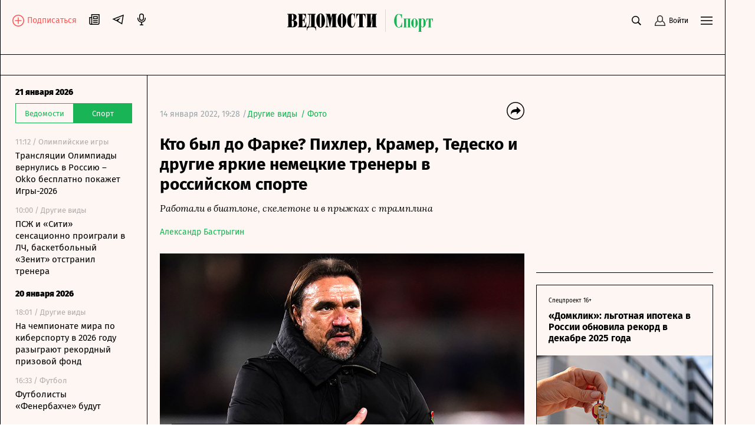

--- FILE ---
content_type: text/html; charset=utf-8
request_url: https://www.vedomosti.ru/sport/others/galleries/2022/01/14/904843-nemetskie-treneri-v-rossiiskom-sporte
body_size: 35695
content:
<!doctype html>
<html data-n-head-ssr lang="ru" data-n-head="%7B%22lang%22:%7B%22ssr%22:%22ru%22%7D%7D">
  <head >
    <meta data-n-head="ssr" charset="utf-8"><meta data-n-head="ssr" name="viewport" content="width=device-width, initial-scale=1, user-scalable=no, minimum-scale=1, maximum-scale=1"><meta data-n-head="ssr" name="theme-color" content="#fff6f1"><meta data-n-head="ssr" name="robots" content="max-image-preview:large"><meta data-n-head="ssr" name="msapplication-config" content="https://cdn6.vedomosti.ru/3.0.95/static/browserconfig.xml"><meta data-n-head="ssr" name="pmail-verification" content="e7029f3b875c897c40ebd5ee15a2f261"><meta data-n-head="ssr" name="google-site-verification" content="5UKfplA2CDg7gtsOuVFb6QPtKINUJzM-11wPEzqubM8"><meta data-n-head="ssr" data-hid="apple-mobile-web-app-title" name="apple-mobile-web-app-title" content="«Ведомости. Спорт»"><meta data-n-head="ssr" data-hid="twitter:card" name="twitter:card" content="summary_large_image"><meta data-n-head="ssr" data-hid="twitter:site" name="twitter:site" content="@vedomosti"><meta data-n-head="ssr" data-hid="og:site_name" property="og:site_name" content="«Ведомости. Спорт»"><meta data-n-head="ssr" data-hid="og:title" property="og:title" content="Кто был до Фарке? Пихлер, Крамер, Тедеско и другие яркие немецкие тренеры в российском спорте"><meta data-n-head="ssr" data-hid="og:url" property="og:url" content="https://www.vedomosti.ru/sport/others/galleries/2022/01/14/904843-nemetskie-treneri-v-rossiiskom-sporte"><meta data-n-head="ssr" data-hid="twitter:title" name="twitter:title" content="Кто был до Фарке? Пихлер, Крамер, Тедеско и другие яркие немецкие тренеры в российском спорте"><meta data-n-head="ssr" data-hid="keywords" name="keywords" content="Работали, в, биатлоне, скелетоне, и, в, прыжках, с, трамплина"><meta data-n-head="ssr" data-hid="og:image" property="og:image" content="https://sharing.vedomosti.ru/1642178346/vedomosti.ru/sport/others/galleries/2022/01/14/904843-nemetskie-treneri-v-rossiiskom-sporte.jpg"><meta data-n-head="ssr" data-hid="twitter:image" name="twitter:image" content="https://sharing.vedomosti.ru/1642178346/vedomosti.ru/sport/others/galleries/2022/01/14/904843-nemetskie-treneri-v-rossiiskom-sporte.jpg"><meta data-n-head="ssr" data-hid="twitter:description" name="twitter:description" content="Работали в биатлоне, скелетоне и в прыжках с трамплина"><meta data-n-head="ssr" data-hid="og:description" property="og:description" content="Работали в биатлоне, скелетоне и в прыжках с трамплина"><meta data-n-head="ssr" data-hid="description" name="description" content="Работали в биатлоне, скелетоне и в прыжках с трамплина"><meta data-n-head="ssr" data-hid="og:type" property="og:type" content="article"><title>Кто был до Фарке? Пихлер, Крамер, Тедеско и другие яркие немецкие тренеры в российском спорте - Ведомости.Спорт</title><link data-n-head="ssr" rel="manifest" href="https://cdn6.vedomosti.ru/3.0.95/static/manifest.json"><link data-n-head="ssr" rel="alternate" type="application/rss+xml" title="«Ведомости. Спорт» — Главное" href="https://vedomosti.ru/rss/articles"><link data-n-head="ssr" rel="alternate" type="application/rss+xml" title="«Ведомости. Спорт» — Новости" href="https://vedomosti.ru/rss/news"><link data-n-head="ssr" rel="alternate" type="application/rss+xml" title="«Ведомости. Спорт» — Газетный выпуск" href="https://vedomosti.ru/rss/issue"><link data-n-head="ssr" rel="apple-touch-icon" sizes="180x180" href="https://cdn6.vedomosti.ru/3.0.95/static/icons/apple-touch-icon.png"><link data-n-head="ssr" rel="icon" type="image/png" sizes="16x16" href="https://cdn6.vedomosti.ru/3.0.95/static/icons/favicon-16x16.png"><link data-n-head="ssr" rel="icon" type="image/png" sizes="32x32" href="https://cdn6.vedomosti.ru/3.0.95/static/icons/favicon-32x32.png"><link data-n-head="ssr" rel="icon" type="image/x-icon" href="https://cdn6.vedomosti.ru/3.0.95/static/icons/favicon.ico"><link data-n-head="ssr" rel="mask-icon" color="#444444" href="https://cdn6.vedomosti.ru/3.0.95/static/icons/safari-pinned-tab.svg"><link data-n-head="ssr" data-hid="canonical" rel="canonical" href="https://www.vedomosti.ru/sport/others/galleries/2022/01/14/904843-nemetskie-treneri-v-rossiiskom-sporte"><script data-n-head="ssr" src="https://yastatic.net/s3/home/stream/widget/loader.min.js" async></script><link rel="preload" href="https://cdn6.vedomosti.ru/3.0.95/16c2cbe.modern.js" as="script"><link rel="preload" href="https://cdn6.vedomosti.ru/3.0.95/419f4b7.modern.js" as="script"><link rel="preload" href="https://cdn6.vedomosti.ru/3.0.95/4f03225.modern.js" as="script"><link rel="preload" href="https://cdn6.vedomosti.ru/3.0.95/e7b47b6.modern.js" as="script"><link rel="preload" href="https://cdn6.vedomosti.ru/3.0.95/c91d77a.modern.js" as="script"><style data-vue-ssr-id="099f6f9f:0 5967f22a:0 1eb0e812:0 c114af4c:0 22d4aa4c:0 5da51535:0 3ba9b81b:0 0ed87282:0 099c34f8:0 0f4fbbd8:0 306838d8:0 ebdb5446:0 0d3b1422:0 6f4b4bb2:0 7a570d10:0 d37b37f2:0 12905f9e:0 1189f1c8:0 63d20fe9:0 75b0eb4c:0 6bb4daf8:0 4b13206a:0 6898a884:0 345f823c:0 7bf3dfb8:0 68650a46:0 0f729a06:0 5ee5c9b2:0 ea5470bc:0 50de5cb7:0 88379e18:0 52d9b8d4:0 6be4fbdc:0 73f18039:0 5b2c17b8:0 4982f1e0:0">@font-face{font-family:"Fira Sans";font-style:normal;font-weight:400;src:local("Fira Sans Regular"),local("FiraSans-Regular"),url(https://cdn6.vedomosti.ru/3.0.95/fonts/subset-FiraSans-Regular.71d6b0d.woff2) format("woff2"),url(https://cdn6.vedomosti.ru/3.0.95/fonts/subset-FiraSans-Regular.b0229f9.woff) format("woff"),url(https://cdn6.vedomosti.ru/3.0.95/fonts/subset-FiraSans-Regular.f97aaf0.ttf) format("truetype")}@font-face{font-family:"Fira Sans";font-style:normal;font-weight:900;src:local("Fira Sans Black"),local("FiraSans-Black"),url(https://cdn6.vedomosti.ru/3.0.95/fonts/subset-FiraSans-Black.2ca4035.woff2) format("woff2"),url(https://cdn6.vedomosti.ru/3.0.95/fonts/subset-FiraSans-Black.9a5cedc.woff) format("woff"),url(https://cdn6.vedomosti.ru/3.0.95/fonts/subset-FiraSans-Black.5afefde.ttf) format("truetype")}@font-face{font-family:"Fira Sans";font-style:normal;font-weight:300;src:local("Fira Sans Light"),local("FiraSans-Light"),url(https://cdn6.vedomosti.ru/3.0.95/fonts/subset-FiraSans-Light.a8790f1.woff2) format("woff2"),url(https://cdn6.vedomosti.ru/3.0.95/fonts/subset-FiraSans-Light.0a30a1c.woff) format("woff"),url(https://cdn6.vedomosti.ru/3.0.95/fonts/subset-FiraSans-Light.ae2e974.ttf) format("truetype")}@font-face{font-family:"Fira Sans";font-style:normal;font-weight:700;src:local("Fira Sans Bold"),local("FiraSans-Bold"),url(https://cdn6.vedomosti.ru/3.0.95/fonts/subset-FiraSans-Bold.616ca22.woff2) format("woff2"),url(https://cdn6.vedomosti.ru/3.0.95/fonts/subset-FiraSans-Bold.b1e1b5c.woff) format("woff"),url(https://cdn6.vedomosti.ru/3.0.95/fonts/subset-FiraSans-Bold.7674c8d.ttf) format("truetype")}@font-face{font-display:swap;font-family:"Exo 2";font-style:normal;font-weight:400;src:local("Exo 2"),url(https://cdn6.vedomosti.ru/3.0.95/fonts/Exo2-Regular.e29925e.ttf) format("truetype")}@font-face{font-display:swap;font-family:"Exo 2";font-style:normal;font-weight:900;src:local("Exo 2"),url(https://cdn6.vedomosti.ru/3.0.95/fonts/Exo2-Black.ab6a00f.ttf) format("truetype")}@font-face{font-display:swap;font-family:"Lora";font-style:normal;font-weight:400;src:local("Lora"),local("Lora-Regular"),url(https://cdn6.vedomosti.ru/3.0.95/fonts/Lora.18d94a1.woff2) format("woff2"),url(https://cdn6.vedomosti.ru/3.0.95/fonts/Lora.074597f.woff) format("woff"),url(https://cdn6.vedomosti.ru/3.0.95/fonts/Lora.7a8c319.ttf) format("truetype")}@font-face{font-display:swap;font-family:"Lora";font-style:italic;font-weight:400;src:local("Lora Italic"),local("Lora-Italic"),url(https://cdn6.vedomosti.ru/3.0.95/fonts/Lora-Italic.3d28c89.woff2) format("woff2"),url(https://cdn6.vedomosti.ru/3.0.95/fonts/Lora-Italic.25270b6.woff) format("woff"),url(https://cdn6.vedomosti.ru/3.0.95/fonts/Lora-Italic.24a898c.ttf) format("truetype")}@font-face{font-display:swap;font-family:"Lora";font-style:normal;font-weight:700;src:local("Lora Bold"),local("Lora-Bold"),url(https://cdn6.vedomosti.ru/3.0.95/fonts/Lora-Bold.7ab2186.woff2) format("woff2"),url(https://cdn6.vedomosti.ru/3.0.95/fonts/Lora-Bold.5307752.woff) format("woff"),url(https://cdn6.vedomosti.ru/3.0.95/fonts/Lora-Bold.d6dab44.ttf) format("truetype")}@font-face{font-display:swap;font-family:"Lora";font-style:italic;font-weight:700;src:local("Lora BoldItalic"),local("Lora-BoldItalic"),url(https://cdn6.vedomosti.ru/3.0.95/fonts/Lora-BoldItalic.506f480.woff2) format("woff2"),url(https://cdn6.vedomosti.ru/3.0.95/fonts/Lora-BoldItalic.72bb143.woff) format("woff"),url(https://cdn6.vedomosti.ru/3.0.95/fonts/Lora-BoldItalic.9fdf4da.ttf) format("truetype")}@font-face{font-display:swap;font-family:"Roboto";font-style:normal;font-weight:400;src:local("Roboto Regular"),local("Roboto-Regular"),url(https://cdn6.vedomosti.ru/3.0.95/fonts/Robotoregular.63a9293.woff2) format("woff2"),url(https://cdn6.vedomosti.ru/3.0.95/fonts/Robotoregular.499e61c.woff) format("woff"),url(https://cdn6.vedomosti.ru/3.0.95/fonts/Robotoregular.6bede58.ttf) format("truetype")}@font-face{font-display:swap;font-family:"Roboto";font-style:normal;font-weight:700;src:local("Roboto Bold"),local("Roboto-Bold"),url(https://cdn6.vedomosti.ru/3.0.95/fonts/Robotobold.303a3d2.woff2) format("woff2"),url(https://cdn6.vedomosti.ru/3.0.95/fonts/Robotobold.b882802.woff) format("woff"),url(https://cdn6.vedomosti.ru/3.0.95/fonts/Robotobold.17451a4.ttf) format("truetype")}@font-face{font-display:swap;font-family:"Playfair";font-style:normal;font-weight:700;src:local("Playfair Bold"),local("Playfair-Bold"),url(https://cdn6.vedomosti.ru/3.0.95/fonts/Playfair-Bold.58b6f90.woff2) format("woff2"),url(https://cdn6.vedomosti.ru/3.0.95/fonts/Playfair-Bold.b20753b.woff) format("woff"),url(https://cdn6.vedomosti.ru/3.0.95/fonts/Playfair-Bold.d70db95.ttf) format("truetype")}@font-face{font-display:swap;font-family:"IBMPlex Sans";font-style:normal;font-weight:400;src:local("IBMPlex Sans"),local("IBMPlex-Sans"),url(https://cdn6.vedomosti.ru/3.0.95/fonts/IBMPlexSans.4f26ce8.woff2) format("woff2"),url(https://cdn6.vedomosti.ru/3.0.95/fonts/IBMPlexSans.30645bf.woff) format("woff"),url(https://cdn6.vedomosti.ru/3.0.95/fonts/IBMPlexSans.0519459.ttf) format("truetype")}@font-face{font-display:swap;font-family:"Yandex Sans";font-style:normal;font-weight:400;src:local("Yandex Sans"),local("Yandex-Sans"),url(https://cdn6.vedomosti.ru/3.0.95/fonts/YandexSans-Regular.b492aaa.woff2) format("woff2"),url(https://cdn6.vedomosti.ru/3.0.95/fonts/YandexSans-Regular.7286406.woff) format("woff"),url(https://cdn6.vedomosti.ru/3.0.95/fonts/YandexSans-Regular.f7b0cd2.ttf) format("truetype")}@font-face{font-display:swap;font-family:"Yandex Sans Light";font-style:normal;font-weight:300;src:local("Yandex Sans Light"),local("Yandex-Sans-Light"),url(https://cdn6.vedomosti.ru/3.0.95/fonts/YandexSans-Light.326fe87.woff2) format("woff2"),url(https://cdn6.vedomosti.ru/3.0.95/fonts/YandexSans-Light.dbe8d61.woff) format("woff"),url(https://cdn6.vedomosti.ru/3.0.95/fonts/YandexSans-Light.6c598ac.ttf) format("truetype")}@font-face{font-display:swap;font-family:"Bruta";font-style:normal;font-weight:400;src:local("Bruta"),local("Bruta"),url(https://cdn6.vedomosti.ru/3.0.95/fonts/Bruta-Regular.fbff6bb.woff2) format("woff2"),url(https://cdn6.vedomosti.ru/3.0.95/fonts/Bruta-Regular.067e187.woff) format("woff"),url(https://cdn6.vedomosti.ru/3.0.95/fonts/Bruta-Regular.52ad91c.ttf) format("truetype")}*{box-sizing:border-box}body{-webkit-font-smoothing:antialiased;-webkit-overflow-scrolling:touch;font-family:"Fira Sans","Helvetica","Arial",sans-serif;line-height:1.5}body,h1,h2,h3,h4,h5,h6{font-size:16px;margin:0}a,h1,h2,h3,h4,h5,h6{-webkit-text-decoration:none;text-decoration:none}a{color:#000}button{background:none;border:none;outline:none;padding:0}button,input{font-family:"Fira Sans","Helvetica","Arial",sans-serif}input[type=button],input[type=submit],input[type=text],textarea{-webkit-appearance:none;border-radius:0}.overlayed{height:100%;overflow:hidden}
.page-loader{background-color:rgba(0,0,0,.5);height:100%;left:0;opacity:0;position:fixed;top:0;transition:all .3s ease-in-out;visibility:hidden;width:100%;z-index:999}.page-loader .the-loader{height:100%}.page-loader .the-loader__icon{background-color:transparent;color:#fff}.page-loader--loading{opacity:1;visibility:visible}
.the-loader{align-items:center;display:flex;height:70%;justify-content:center;left:0;position:absolute;top:0;width:100%;z-index:206}
.layout{background-color:#fdf6f2;position:relative}.layout ::-moz-selection{background-color:#4f99af;color:#fff}.layout ::selection{background-color:#4f99af;color:#fff}.layout mark{background-color:#4f99af;color:#fff}.layout__container{background-color:#fdf6f2;border-left:0;border-right:0;min-height:100vh;position:relative;transition:all .2s ease-in-out;width:100%}@media screen and (min-width:704px){.layout__container{border-left:1px solid #000;border-right:1px solid #000}}@media screen and (min-width:910px){.layout__container{max-width:910px}}@media screen and (min-width:1024px){.layout__container{max-width:1230px}}@media screen and (min-width:1550px){.layout__container{max-width:1550px}}.layout__page{background-color:#fdf6f2}@media screen and (min-width:704px){.layout__page{padding-left:44px}}@media screen and (min-width:910px){.layout__page{max-width:910px;padding-left:250px}}@media screen and (min-width:1024px){.layout__page{max-width:1230px;padding-left:44px}}@media screen and (min-width:1230px){.layout__page{padding-left:250px}}@media screen and (min-width:1550px){.layout__page{max-width:1550px}}@media screen and (min-width:704px){.layout__page--transformed{padding-left:250px;transition:padding .1s ease-in-out}.layout__popup .popup__body{max-width:680px}.layout__popup .popup__content{padding:0 100px 50px}}.layout__newspaper-info{bottom:0;left:0;position:fixed;right:0;z-index:100}@media screen and (min-width:704px){.layout__newspaper-info{left:44px}.layout__newspaper-info.--sidebar-visible{left:250px}.layout__newspaper-info .newspaper-info{margin:0 auto;width:620px}}@media screen and (min-width:910px){.layout__newspaper-info{left:250px;max-width:660px}}@media screen and (min-width:1024px){.layout__newspaper-info{left:44px;max-width:100%}.layout__newspaper-info.--sidebar-visible{left:250px}.layout__newspaper-info .newspaper-info{margin:0 auto;width:940px}}@media screen and (min-width:1230px){.layout__newspaper-info{left:250px;max-width:980px}}@media screen and (min-width:1550px){.layout__newspaper-info{left:250px;max-width:1300px}.layout__newspaper-info .newspaper-info{margin:0 auto;width:1260px}}.layout .sidebar--scroll{height:100vh;padding-bottom:20px;top:35px}.scale-enter-active,.scale-leave-active{transition:all .3s ease-in-out}.scale-enter,.scale-leave-to{opacity:0;transform:scale(.5)}.fade-enter-active,.fade-leave-active{transition:all .3s ease-in-out}.fade-enter,.fade-leave-to{opacity:0}.slide-left-enter-active,.slide-left-leave-active{transition:all .3s ease-in-out}.slide-left-enter,.slide-left-leave-to{opacity:0;transform:translateX(-20px)}.slide-up-enter-active,.slide-up-leave-active{transition:all .3s ease-in-out}.slide-up-enter,.slide-up-leave-to{opacity:0;transform:translateY(20px)}.list-enter-active,.list-leave-active{transition:all .3s ease-in-out}.list-leave{max-height:400px}.list-enter{opacity:0;transform:translateY(30px)}.list-leave-to{opacity:0;transform:scale(.5)}
.the-header{align-items:center;background-color:#fdf6f2!important;border-bottom:1px solid #000;color:#000;display:flex;height:54px;justify-content:flex-start;margin:0;max-width:100%;padding:0 10px;position:relative;position:sticky;top:0!important;transition:all .2s ease-in-out;z-index:101}@media screen and (min-width:375px){.the-header{padding:0 20px}}@media screen and (min-width:704px){.the-header{border-bottom:none;height:58px;justify-content:center;padding:0;position:static}}.the-header--fixed .the-header__progress{opacity:1}@media screen and (min-width:704px){.the-header--fixed .the-header__progress{opacity:0}}.the-header__top{align-items:center;color:#000;display:flex;justify-content:space-between;margin:0;max-width:100%;position:relative;position:static;top:0;transition:all .2s ease-in-out;width:100%;z-index:102}@media screen and (min-width:704px){.the-header__top{padding:11px 20px 0}}.the-header__progress{background-color:#19b455;bottom:-4px;height:4px;left:0;opacity:0;position:absolute;transform-origin:0 0;transition:transform .1s ease-in-out;width:100vw}.the-header__logo{align-items:center;display:flex;-webkit-tap-highlight-color:transparent;height:30px}@media screen and (min-width:704px){.the-header__logo{height:32px}}@media screen and (min-width:910px){.the-header__logo{height:38px}}@media screen and (min-width:1024px){.the-header__logo{left:50%;position:absolute;transform:translateX(-50%)}}.the-header__logo-image{align-items:center;display:inline-flex}.the-header__logo-prom{align-self:flex-start!important;margin-top:12px!important}.the-header__logo svg{display:inline;margin-right:9px;position:relative}.the-header__close-sidebar{cursor:pointer;height:20px;text-align:center;width:20px;-webkit-tap-highlight-color:transparent;display:none;position:fixed;right:10px;top:59px;z-index:1005}.the-header__close-sidebar.fade-enter-active{transition-delay:.3s}.the-header__close-sidebar.fade-enter-active,.the-header__close-sidebar.fade-leave-active{transition:all .2s ease-in-out}.the-header__close-sidebar.fade-enter-active.fade-enter-active,.the-header__close-sidebar.fade-leave-active.fade-enter-active{transition-delay:.2s}.the-header__close-sidebar.--discussions{display:none}@media screen and (min-width:375px){.the-header__close-sidebar{right:20px}}@media screen and (min-width:704px){.the-header__close-sidebar{display:block}}.the-header__toolbar{justify-content:flex-end}.the-header__cell,.the-header__toolbar{align-items:center;display:flex;height:100%}.the-header__cell{margin-right:20px}.the-header__cell a{line-height:0}.the-header__cell button{-webkit-tap-highlight-color:transparent}.the-header__icon{display:block}.the-header__bookmarks{position:relative}.the-header__bookmarks:after{content:"";cursor:pointer;height:30px;left:50%;position:absolute;top:50%;transform:translate(-50%,-50%);width:30px}.the-header__user{align-items:center;cursor:pointer;display:flex;position:relative;transition:opacity .2s ease-in-out}.the-header__user-title{font-size:14px;line-height:18px}.the-header__user-lock{align-items:center;background-color:#19b455;border-radius:50%;display:flex;height:15px;justify-content:center;position:absolute;right:-4px;top:-8px;width:15px}.the-header__notices{cursor:pointer;justify-content:center;position:relative}.the-header__logged{background:#19b455}.the-header__search-button{cursor:pointer;position:relative;transition:opacity .2s ease-in-out}.the-header__search-button:after{content:"";cursor:pointer;height:30px;left:50%;position:absolute;top:50%;transform:translate(-50%,-50%);width:30px}.the-header__search-button:hover{opacity:.8}@media screen and (min-width:704px){.the-header{height:58px;top:35px}.the-header__cell{position:relative}}.the-header__leftside{display:flex;flex-direction:row}@media screen and (min-width:704px){.the-header__leftside{width:102px}}.the-header__subscribe{align-items:end;display:none}.the-header__subscribe-text{color:#ff5757;font-size:14px;font-weight:500;line-height:24px;margin-left:5px}.the-header__subscribe-button{display:none}@media screen and (min-width:704px){.the-header__subscribe-button{display:inline;display:initial}}.the-header__newspaper-link{align-items:center;display:none}@media screen and (min-width:704px){.the-header__newspaper-link{display:flex}}.the-header__newspaper-text{display:none;font-size:14px;font-weight:500;line-height:24px;margin-left:5px}@media screen and (min-width:704px){.the-header__newspaper-text{display:block}}.the-header .right-panel{background-color:#fdf6f2;border:1px solid #000;display:flex;flex-direction:column;height:calc(100vh - 58px);position:fixed;right:0;top:55px;transform-origin:top center;transition:all .3s ease-in-out,height 0s;width:100%;z-index:200}@media screen and (min-width:704px){.the-header .right-panel{position:absolute;top:58px;width:320px}}@media screen and (min-width:1550px){.the-header .right-panel{width:400px}}
.tooltip-text[data-v-1c6eed3c]{align-items:center;display:inline-flex;justify-content:center;position:relative}.tooltip-text__body[data-v-1c6eed3c]{background:#000;color:#fff;font-size:14px;font-weight:400;line-height:16px;margin-top:12px;padding:7px 10px;position:absolute;top:100%;width:auto;z-index:205}.tooltip-text__body[data-v-1c6eed3c]:after{content:"";height:14px;left:0;position:absolute;top:-14px;width:100%}.tooltip-text__body[data-v-1c6eed3c]:before{background:#000;content:"";height:14px;left:50%;margin-left:-7px;position:absolute;top:-7px;transform:rotate(45deg);width:14px}
.authentication__button[data-v-faf2338a]{align-items:center;color:#000;cursor:pointer;display:flex;font-size:12px;height:100%;line-height:1;position:relative}.authentication__button span[data-v-faf2338a]{margin-left:5px}.authentication__icon[data-v-faf2338a]{display:block}
.menu-button{color:#000;cursor:pointer;outline:none}
.the-header-rubric{align-items:center;background-color:#fdf6f2;border-bottom:1px solid;display:flex;height:35px;justify-content:center;line-height:24px;padding:0 20px;position:relative;top:0;width:100%}.the-header-rubric--scroll{height:0;padding:0 12px;position:sticky;transform:translateY(-36px);transition:transform .3s ease-in-out;z-index:150}@media screen and (min-width:704px){.the-header-rubric--scroll{transform:translateY(-36px)}}@media screen and (min-width:1024px){.the-header-rubric--scroll{transform:translateY(-40px)}}.the-header-rubric--scroll__after{border-bottom:1px solid;display:flex;height:36px;position:sticky;transform:translateY(0);transition:transform .3s ease-in-out}@media screen and (min-width:704px){.the-header-rubric--scroll__after{height:36px}}@media screen and (min-width:1024px){.the-header-rubric--scroll__after{height:40px}}.the-header-rubric__projects{align-items:center;display:flex;justify-content:center;width:90%}@media screen and (min-width:1550px){.the-header-rubric__projects{width:95%}}.the-header-rubric__project{position:relative}.the-header-rubric__project--logo{display:flex}.the-header-rubric__project a.router-link-active{color:#19b455;font-weight:900}.the-header-rubric__project a.router-link-active:hover{-webkit-text-decoration:none;text-decoration:none}.the-header-rubric__logo{cursor:pointer;margin-right:0}@media screen and (min-width:1024px){.the-header-rubric__logo{margin-right:10px}}.the-header-rubric__link{align-items:center;color:#000;display:flex;font-weight:600;line-height:24px;transition:opacity .2s ease-in-out;white-space:nowrap;-webkit-tap-highlight-color:transparent;font-size:13px}@media screen and (min-width:1024px){.the-header-rubric__link{font-size:14px}}.the-header-rubric__link--active{font-weight:700}.the-header-rubric__link:hover{-webkit-text-decoration:underline;text-decoration:underline}@media screen and (min-width:704px){.the-header-rubric__project+.the-header-rubric__project{padding-left:20px}}.the-header-rubric__more{align-items:center;display:flex;-webkit-tap-highlight-color:transparent;cursor:pointer}.the-header-rubric__more-dot{background:#000;border-radius:50%;height:6px;margin:0 5px;position:relative;transform:scale(.5);transform-origin:50% 50%;width:6px}.the-header-rubric__more-dot:after,.the-header-rubric__more-dot:before{background:#000;border-radius:50%;content:"";height:6px;position:absolute;right:-10px;width:6px}.the-header-rubric__more-dot:before{left:-10px;right:auto}.the-header-rubric__popup{background-color:#fdf6f2;border:1px solid #000;border-right:none;padding:10px;position:absolute;right:0;top:100%;white-space:nowrap;z-index:150}.the-header-rubric__popup .the-header-rubric__project+.the-header-rubric__project{padding:10px 0 0}.the-header-rubric .slide-up-enter,.the-header-rubric .slide-up-leave-to{opacity:0;transform:translateY(10px)}
.the-projects{background-color:#fdf6f2;border-bottom:1px solid #000;height:35px;justify-content:space-between;padding:0 20px;position:relative;z-index:102}.the-projects,.the-projects__projects{align-items:center;display:flex;width:100%}.the-projects__projects{justify-content:center;overflow:hidden}.the-projects__project{position:relative}.the-projects__link{align-items:center;color:#000;display:flex;font-size:13px;line-height:24px;transition:opacity .2s ease-in-out;white-space:nowrap;-webkit-tap-highlight-color:transparent}@media screen and (min-width:1024px){.the-projects__link{font-size:14px}}.the-projects__link:hover{-webkit-text-decoration:underline;text-decoration:underline}.the-projects__link svg.--career{margin-left:-4px;margin-right:3px;margin-top:-1px}.the-projects__link svg.--projects_company{height:12px!important;margin-right:7px;margin-top:-2px;width:9px!important}.the-projects__link svg.--regatta{height:12px!important;margin-right:7px;width:13px!important}.the-projects__link--active{font-weight:700}.the-projects__project+.the-projects__project{padding-left:15px}@media screen and (min-width:1024px){.the-projects__project+.the-projects__project{padding-left:20px}}.the-projects__more{align-items:center;display:flex;-webkit-tap-highlight-color:transparent;cursor:pointer}.the-projects__more-dot{background:#000;border-radius:50%;height:6px;margin:0 5px;position:relative;transform:scale(.5);transform-origin:50% 50%;width:6px}.the-projects__more-dot:after,.the-projects__more-dot:before{background:#000;border-radius:50%;content:"";height:6px;position:absolute;right:-10px;width:6px}.the-projects__more-dot:before{left:-10px;right:auto}.the-projects__popup{background:#fdf6f2;border:1px solid #000;padding:10px;position:absolute;right:0;top:100%;white-space:nowrap}.the-projects__popup .the-projects__project+.the-projects__project{padding:10px 0 0}.the-projects .slide-up-enter,.the-projects .slide-up-leave-to{opacity:0;transform:translateY(10px)}
.the-sidebar{background-color:#fdf6f2!important;cursor:pointer;display:none;flex-direction:column;height:calc(100vh - 128px);left:0;overflow:hidden;position:fixed;top:128px;transition:all .4s ease-in-out;width:44px;z-index:100}.the-sidebar:hover .ps__thumb-y{background-color:#cdd6db!important;width:5px!important}@media screen and (min-width:704px){.the-sidebar{cursor:auto;display:flex}}@media screen and (min-width:910px){.the-sidebar{transition:none;width:250px}}@media screen and (min-width:1024px){.the-sidebar{width:44px}}@media screen and (min-width:1230px){.the-sidebar{transition:none;width:250px}}.the-sidebar__toggle-wrapper{border-left:1px solid #000;border-right:1px solid #000;cursor:pointer;flex-shrink:0;height:100%;left:0;opacity:1;padding:36px 12px 0;position:absolute;top:0;transition:opacity .1s ease-in-out;transition-delay:.3s;width:100%;z-index:1006}@media screen and (min-width:910px){.the-sidebar__toggle-wrapper{display:none}}@media screen and (min-width:1024px){.the-sidebar__toggle-wrapper{display:block}}@media screen and (min-width:1230px){.the-sidebar__toggle-wrapper{display:none}}.the-sidebar__toggle{color:#000;display:flex;justify-content:flex-end}.the-sidebar__toggle-notification{background-color:#ff7a7a;border-radius:50%;height:7px;position:absolute;width:7px}.the-sidebar__close{cursor:pointer;height:24px;opacity:0;position:absolute;right:10px;text-align:center;top:9px;width:24px}.the-sidebar--shown{background-color:#fff;width:250px}.the-sidebar--shown .the-sidebar__toggle-wrapper{opacity:0;pointer-events:none;transition-delay:0s;transition:none;z-index:0}.the-sidebar--shown .the-sidebar__close{opacity:1;transition:opacity .1s ease-in-out;transition-delay:.3s;z-index:1004}@media screen and (min-width:910px){.the-sidebar--shown .the-sidebar__close{display:none}}@media screen and (min-width:1024px){.the-sidebar--shown .the-sidebar__close{display:block}}@media screen and (min-width:1230px){.the-sidebar--shown .the-sidebar__close{display:none}}.the-sidebar--shown .the-sidebar__waterfall{opacity:1;pointer-events:auto;transition-delay:.3s}.the-sidebar__waterfall{opacity:0;pointer-events:none;transition:opacity .1s ease-in-out;transition-delay:0s}@media screen and (min-width:910px){.the-sidebar__waterfall{opacity:1;pointer-events:auto}}@media screen and (min-width:1024px){.the-sidebar__waterfall{opacity:0;pointer-events:none}}@media screen and (min-width:1230px){.the-sidebar__waterfall{opacity:1;pointer-events:auto}}
.story-line{background:linear-gradient(270deg,#fdf6f2 49.51%,hsla(22,73%,97%,0));border-bottom:1px solid #000;padding:2px 75px 2px 20px;position:relative}.story-line--mobile{border-left:none;margin-left:0;padding-right:20px}.story-line__list{display:flex;flex-wrap:nowrap;list-style:none;margin:0;overflow-y:hidden;overflow:scroll;padding:0;scroll-behavior:smooth;-ms-overflow-style:none;scrollbar-width:none}.story-line__list::-webkit-scrollbar{display:none}.story-line__arrows{position:absolute;right:14px;top:1px;width:125px}.stories{transition:transform .2s linear}.stories--focus{transform:translateX(-7px)}.stories__item{margin:0;padding:0;position:relative}.stories__item:not(:last-child):after{background-color:#000;content:"";height:14px;position:absolute;right:10px;top:6px;width:1px}.stories__item *{color:#19b455;font-size:14px;height:30px;line-height:17px;margin-right:20px;white-space:nowrap}.stories__item :focus,.stories__item :hover{border-bottom:1px solid #19b455}.stories__item :active{opacity:.5}.arrows{align-items:flex-end;background:linear-gradient(270deg,#fdf6f2 49.51%,hsla(22,73%,97%,0));display:flex}.arrows__item{cursor:pointer;width:14px}.arrows__item:active{opacity:.7}.arrows__item--left{margin-left:auto}.arrows__item--right{position:relative;transform:scaleX(-1)}
.page-article.page{padding-bottom:0;padding-top:0}.page-article--broadcast.page{overflow:visible}.page-article .the-loader{height:140px;opacity:0;position:static;transition:all .3s ease-in-out;visibility:hidden}.page-article .the-loader .loader{transform:scale(.5);transition:all .3s ease-in-out}.page-article .the-loader--active{opacity:1;visibility:visible}.page-article .the-loader--active .loader{transform:scale(1)}.page-article .news-rotation{margin:0 -10px}@media screen and (min-width:375px){.page-article .news-rotation{margin:0 -20px}}
.page{background-color:#fdf6f2;min-height:100vh;padding:20px 10px}.page--rubric{overflow:hidden}.page--career.page,.page--rubric.page{padding-bottom:0;padding-top:0}@media screen and (min-width:375px){.page{padding-left:20px;padding-right:20px}}
.banner{height:100%;position:relative;transition:all .3s ease-in-out}
.card-career-menu{margin:0 -10px;padding:0 10px 10px;position:relative}.card-career-menu__title{font-size:22px;font-weight:700;line-height:32px;margin:0}.card-career-menu__logo-link{display:block;height:20px;transition:opacity .3s ease-in-out;width:148px}.card-career-menu__logo-link:hover{opacity:.5}.card-career-menu__logo [pid="1"],.card-career-menu__logo [pid="2"]{fill:#19b455}.card-career-menu__nav{display:flex;list-style:none;margin:22px 0 0 -5px;overflow-x:scroll;padding:0;scroll-behavior:smooth}@media screen and (min-width:1024px){.card-career-menu__nav{flex-wrap:wrap;overflow-x:visible;overflow-x:initial}}.card-career-menu__nav::-webkit-scrollbar{height:5px}.card-career-menu__nav::-webkit-scrollbar-track{background-color:#d8d8d8}.card-career-menu__nav::-webkit-scrollbar-thumb{background-color:#19b455}.card-career-menu__nav-item{margin:0;padding:0}.card-career-menu__nav-link{border:1px solid #d8d8d8;border-radius:15px;color:#000;display:block;font-size:14px;height:30px;line-height:17px;margin:0 5px 10px;padding:5px 15px;transition:color .3s ease-in-out,background-color .3s ease-in-out,border-color .3s ease-in-out;white-space:nowrap}.card-career-menu__nav-link.nuxt-link-exact-active,.card-career-menu__nav-link:hover{background-color:#19b455;border-color:#19b455;color:#fff}.card-career-menu__nav-link--orange.nuxt-link-exact-active,.card-career-menu__nav-link--orange:hover{background-color:#ff6a13;border-color:#ff6a13;color:#fff}.card-career-menu__partner{color:#9aa5aa;font-size:12px;line-height:22px;position:absolute;right:20px;top:6px}.card-career-menu__partner>span{display:block;text-align:right}.card-career-menu__partner>i{display:block;height:18px;width:78px}.card-career-menu__rb{background-color:#07e!important;color:#fff!important}.card-career-menu__rb:hover{border-color:#07e!important}@media screen and (min-width:375px){.card-career-menu{margin-left:-20px;margin-right:-20px;padding-left:20px;padding-right:20px}}@media screen and (min-width:704px){.card-career-menu{margin-left:0;margin-right:0;padding:10px 0 0}.card-career-menu__nav-link{margin-bottom:10px}}@media screen and (min-width:910px){.card-career-menu__logo-link{height:22px;width:163px}.card-career-menu__nav{margin-top:20px}}@media screen and (min-width:1024px){.card-career-menu__partner{font-size:14px;margin:0;right:0;top:-5px}.card-career-menu__partner>span{margin-bottom:5px}.card-career-menu__partner>i{height:24px;width:104px}}@media screen and (min-width:1230px){.card-career-menu{align-items:center;display:flex}.card-career-menu.articles-cards-list__card{height:auto;padding-top:10px}.card-career-menu__nav{margin-top:0}}@media screen and (min-width:1550px){.card-career-menu__logo-link{height:29px;width:214px}.card-career-menu__nav{margin-left:30px}}
.article{padding-top:20px;position:relative}@media screen and (min-width:704px){.article{padding-top:35px}}.article__article-partner{background-color:#f6f8fa;border-radius:37px;height:34px;margin-bottom:30px;padding-top:4px;text-align:center;width:175px}.article__article-partner span{font-size:12px;line-height:14px;text-transform:uppercase}.article__article-partner--mobile{width:100%}.article__container{display:flex}.article__content{flex:1;max-width:100%;min-width:0}.article__body{position:relative;width:100%}@media screen and (min-width:1550px){.article__body{max-width:830px}}.article__header{position:relative}.article__header .article__meta .article__share-desktop{display:none}@media screen and (min-width:1024px){.article__header .article__meta .article__share-desktop{display:flex;flex-direction:column-reverse}.article__header .article__meta .article__share-desktop .article-share__item:last-of-type{margin-bottom:10px}.article__header .article__meta .article__share-desktop .article-share__item .article-share__btn{color:#000}.article__header .article__meta .article__share-desktop .article-share__item .article-share__btn:hover{color:#19b455}}.article__main{align-items:flex-start;display:flex}.article__sidebar{display:none;margin-bottom:20px;margin-left:20px;width:300px}@media screen and (min-width:1024px){.article__sidebar{display:block}}.article__sidebar .adfox--300x600{height:auto;min-height:600px}.article__sticky{min-height:600px;position:sticky;top:90px}.article__sticky .adfox--300x600{position:static}.article__advertisement{border-radius:20px;display:block;font-size:12px;line-height:14px;margin-bottom:20px;padding:13px 0;text-align:center;text-transform:uppercase}.article__meta,.article__tools{align-items:center;display:inline-flex;justify-content:space-between;width:100%}.article__meta{position:relative}.article__tools{margin-bottom:20px;margin-top:15px}.article__partner{font-size:14px;line-height:22px;margin:15px 0 0}@media screen and (min-width:704px){.article__partner{margin-top:10px}}@media screen and (min-width:1550px){.article__partner{margin-top:15px}}.article__partner>span{color:#f38d0d}.article__partner-logo{margin-top:15px;max-width:164px}@media screen and (min-width:1550px){.article__partner-logo{margin:0;position:absolute;right:0;top:0}}.article__partner-logo img.base-image{max-height:40px;max-width:164px}@media screen and (min-width:1550px){.article__partner-logo img.base-image[src]{-o-object-position:right;object-position:right}}.article__headline{margin-top:15px}.article__headline .article__tools{margin-top:0}.article__headline .article__tools .article__share-not-desktop{align-self:end}@media screen and (min-width:1024px){.article__headline .article__tools .article__share-not-desktop{display:none}}.article__headline .article__tools .article__share-not-desktop .article-share__item .article-share__btn{color:#000}@media screen and (min-width:704px){.article__headline-item{padding-right:50px}}@media screen and (min-width:1550px){.article__headline-item{padding-right:0}}.article__more{align-items:flex-end;cursor:pointer;display:flex;margin-bottom:20px}.article__more:before{background:linear-gradient(0deg,#fdf6f2,hsla(22,73%,97%,0));content:"";height:200px;left:-10px;padding-right:20px;position:absolute;width:100%}@media screen and (min-width:375px){.article__more:before{left:-20px;padding-right:40px}}@media screen and (min-width:704px){.article__more:before{left:0;padding-right:0}}@media screen and (min-width:704px){.article__more{padding-left:40px}}@media screen and (min-width:1550px){.article__more{padding-left:185px}}.article__footer{margin:20px 0}@media screen and (min-width:704px){.article__footer{margin-top:40px;padding-left:40px}}@media screen and (min-width:1550px){.article__footer{max-width:830px;padding-left:180px}}.article__recommendation,.article__subscribe-to{margin-bottom:20px;margin-left:-10px;margin-right:-10px}@media screen and (min-width:375px){.article__recommendation,.article__subscribe-to{margin-left:-20px;margin-right:-20px}}@media screen and (min-width:704px){.article__recommendation,.article__subscribe-to{margin-left:0;margin-right:0}}.article__recommendation{margin-bottom:0;position:relative}.article__warning{margin-bottom:20px}.article__boxes{max-width:100%;word-break:break-word}.article__share-desktop{margin-right:0}.article__share-wide-desktop{margin-left:30px;position:sticky;top:148px}.article--with-border .article__tools{border-bottom:1px solid #000;padding-bottom:15px}.article--gallery .box-gallery{margin-top:15px}@media screen and (min-width:704px){.article--gallery .box-gallery{margin-top:20px}}@media screen and (min-width:1024px){.article--gallery .box-gallery{margin-top:25px}}.article--gallery .article__tools{border-bottom:none;margin-bottom:0;padding-bottom:0}@media screen and (min-width:320px){.article .article-image-main{margin-top:0}}.article__advertisement-paragraph{color:#9aa5aa;font-size:14px;line-height:20px;margin-bottom:10px;word-break:break-word}.article__advertisement-paragraph a{color:#9aa5aa}.article__badge{margin-top:30px}@media screen and (min-width:704px){.article__badge{margin-left:60px}}@media screen and (min-width:1550px){.article__badge{margin-left:180px}}.article .salmon-button{background-color:#19b455}.box-7{display:block!important;margin:0;max-width:none;min-height:100%!important;padding:0;width:100%}
.article-meta{position:relative;width:100%}.article-meta.--locked{padding-top:20px}.article-meta:not(.--locked){align-items:baseline;display:flex}.article-meta__date{color:#9aa5aa;font-size:14px;line-height:20px}.article-meta__release{font-size:14px;line-height:22px;margin-top:10px}.article-meta__buy.lock{margin-right:10px}.article-meta__buy--locked.lock{align-items:center;display:flex;left:-1px;margin:0;position:absolute;top:-10px}.article-meta__buy--locked.lock svg use{color:#ff7a7a}.article-meta__buy--top.lock{margin-left:-2px}.article-meta .article-meta__tooltip{display:inline-block;margin-left:4px;position:static;width:auto}.article-meta .article-meta__tooltip .tooltip__btn{transform:none}@media screen and (min-width:704px){.article-meta{margin-top:0}.article-meta__release{margin-top:15px}.article-meta__buy--locked.lock{align-items:baseline;display:flex;flex-direction:row;left:-1px;margin:0;position:absolute;top:-10px}.article-meta__buy--locked.lock svg use{color:#ff7a7a}}.article-meta .tags__tag{font-size:14px;padding-left:2px}
.tags{word-break:break-word}.tags__tag{cursor:default;font-size:13px;line-height:1}.tags__tag,.tags__tag--white{color:#9aa5aa}.tags__tag--red,.tags__tag--salmon-red,.tags__tag--white-red{color:#ff7a7a}.tags__tag--transparent{color:#fff}.tags a{color:inherit}.tags a:hover{cursor:pointer;-webkit-text-decoration:underline;text-decoration:underline}
.article-share{display:inline-flex;z-index:10}.article-share--vertical{flex-direction:column-reverse}.article-share__item{height:30px;position:relative;width:30px}.article-share__item:not(:last-child){margin-right:10px}.article-share--vertical .article-share__item{margin:0 0 10px}.article-share__btn{color:#9aa5aa;cursor:pointer;height:30px;position:relative;transition:color .3s ease-in-out;width:30px}.article-share__btn>svg{left:50%;position:absolute;top:50%;transform:translate(-50%,-50%)}.article-share__btn--share{color:#000}.article-share__btn--active{color:#19b455}@media screen and (min-width:1024px){.article-share__btn:hover{color:#19b455}}.article-share__tooltip{background-color:#000;border:1px solid #19b455;font-size:14px;line-height:20px;margin:10px 0 0;max-width:100vw;padding:25px;position:absolute;right:0;top:100%;transition:all .3s ease-in-out;width:300px}@media screen and (min-width:375px){.article-share__tooltip{right:-10px}}@media screen and (min-width:704px){.article-share__tooltip{right:-100%}}.article-share__tooltip:before{border-bottom:6px solid #000;border-left:6px solid transparent;border-right:6px solid transparent;content:"";height:0;position:absolute;right:9px;top:-6px;width:0}@media screen and (min-width:375px){.article-share__tooltip:before{right:19px}}@media screen and (min-width:704px){.article-share__tooltip:before{right:39px}}.article-share__tooltip--share{padding:20px 25px 25px;width:235px}.article-share__tooltip--locked-share{margin-right:-80px}@media screen and (min-width:375px){.article-share__tooltip--locked-share{width:345px}}@media screen and (min-width:704px){.article-share__tooltip--locked-share{margin-right:0}}.article-share__tooltip--locked-share:before{right:89px}@media screen and (min-width:375px){.article-share__tooltip--locked-share:before{right:99px}}@media screen and (min-width:704px){.article-share__tooltip--locked-share:before{right:39px}}
.article-tooltip{display:flex;flex-direction:column}.article-tooltip__choose{margin:0 0 20px}.article-tooltip__clipboard{opacity:0;outline:none;pointer-events:none;position:absolute}.article-tooltip .article-tooltip__button{align-self:flex-start;color:#77adbe;margin-top:20px}.article-tooltip .article-tooltip__button[disabled]{opacity:.7}.article-tooltip .article-tooltip__button .salmon-button__icon{transition:all .3s ease-in-out}.article-tooltip__text{color:#fff}.article-tooltip__text a{color:#19b455;transition:all .3s ease-in-out}.article-tooltip__text a:hover{opacity:.5}.article-tooltip .share .share__body{background-color:transparent;background-color:initial;padding:0;position:static}.article-tooltip .salmon-button--secondary{border-color:#19b455!important;color:#19b455!important}.article-tooltip .salmon-button--secondary span,.article-tooltip .salmon-button--secondary svg{color:#fff!important}
.share{display:inline-flex;position:relative;z-index:12}.share__toggle{align-items:center;border-radius:50%;cursor:pointer;display:none;justify-content:center;position:relative;transition:all .3s ease-in-out;z-index:10}.share__toggle:hover{color:#9aa5aa}.share__toggle svg{padding:3px}.share__body{display:flex}.share__icon{height:30px;position:relative;width:30px}.share--down .share__icon:not(:last-child),.share--up .share__icon:not(:last-child){margin-bottom:10px;margin-right:0}.share--left .share__icon:not(:last-child),.share--right .share__icon:not(:last-child){margin-bottom:0;margin-right:10px}.share__icon-link{align-items:center;border-radius:100%;color:#19b455;cursor:pointer;display:inline-flex;height:30px;justify-content:center;transition-duration:.3s;transition-property:color,background;transition-timing-function:ease-in-out;width:30px}.share__icon-link:hover{background-color:#19b455;color:#fff}.share__icon-link svg{left:50%;pointer-events:none;position:absolute;top:50%;transform:translate(-50%,-50%)}.share__icon-circle{color:#19b455}.share__icon--facebook>.share__icon-link{color:#1877f2}.share__icon--facebook>.share__icon-link:hover{background-color:#1877f2;color:#fff!important}.share__icon--facebook .share__icon-circle{color:#1877f2}.share__icon--telegram>.share__icon-link{color:#37aee2}.share__icon--telegram>.share__icon-link:hover{background-color:#37aee2;color:#fff!important}.share__icon--telegram .share__icon-circle{color:#37aee2}.share__icon--twitter>.share__icon-link{color:#1da1f2}.share__icon--twitter>.share__icon-link:hover{background-color:#1da1f2;color:#fff!important}.share__icon--twitter .share__icon-circle{color:#1da1f2}.share__icon--vk>.share__icon-link{color:#4680c2}.share__icon--vk>.share__icon-link:hover{background-color:#4680c2;color:#fff!important}.share__icon--vk .share__icon-circle{color:#4680c2}.share__icon-tooltip{background-color:#000;color:#fff;font-size:14px;line-height:20px;max-width:100vw;opacity:0;padding:20px;position:absolute;right:-100%;top:44px;transform:translate3d(0,20px,0);transition:all .3s ease-in-out;visibility:hidden;width:300px}.share__icon-tooltip p,.share__icon-tooltip ul{margin:0;padding:0}.share__icon-tooltip:before{border-bottom:8px solid #000;border-left:8px solid transparent;border-right:8px solid transparent;content:"";height:0;position:absolute;right:12%;top:-8px;width:0}.share__icon-tooltip--visible{opacity:1;transform:translateZ(0);visibility:visible}.share--with-trigger{height:36px}.share--with-trigger .share__toggle{display:inline-flex}.share--with-trigger .share__body{align-items:center;background-color:#fff;border-radius:20px;box-shadow:0 0 25px 0 rgba(0,90,164,.1);height:inherit;padding:3px;position:absolute;top:0}.share--opened .share__toggle{color:#d8d8d8}.share--up .share__body{flex-direction:column}.share--up.share--with-trigger .share__body{bottom:0;height:auto;padding-bottom:53px;top:auto}.share--down .share__body{flex-direction:column}.share--down.share--with-trigger .share__body{height:auto;padding-top:56px}.share--left .share__body{flex-direction:row}.share--left.share--with-trigger .share__body{padding-right:56px;right:0}.share--right .share__body{flex-direction:row}.share--right.share--with-trigger .share__body{left:0;padding-left:56px}.share .share-left-enter-active,.share .share-left-leave-active{transition:all .3s ease-in-out}.share .share-left-enter,.share .share-left-leave-to{opacity:0;padding-right:0!important}.share .share-right-enter-active,.share .share-right-leave-active{transition:all .3s ease-in-out}.share .share-right-enter,.share .share-right-leave-to{opacity:0;padding-left:0!important}.share .share-up-enter-active,.share .share-up-leave-active{transition:all .3s ease-in-out}.share .share-up-enter,.share .share-up-leave-to{opacity:0;padding-bottom:0!important}.share .share-down-enter-active,.share .share-down-leave-active{transition:all .3s ease-in-out}.share .share-down-enter,.share .share-down-leave-to{opacity:0;padding-top:0!important}
@keyframes pulse{0%{transform:scale(1)}90%{transform:scale(.5)}to{transform:scale(.5)}}.salmon-button{align-items:center;background-color:#77adbe;border:1px solid transparent;border-radius:2px;cursor:pointer;display:inline-flex;height:40px;justify-content:center;margin:0;outline:none;padding-left:15px;padding-right:20px;position:relative;text-align:center;transition:background-color .2s ease-in-out,border .2s ease-in-out}.salmon-button:disabled{background-color:#e0e0e0;cursor:not-allowed}.salmon-button:not(:disabled):hover{background-color:#7fb9cc}.salmon-button:not(:disabled):active{background-color:#73a8b9}.salmon-button--stretched{width:100%}.salmon-button--secondary{background:transparent;border-color:#77adbe}.salmon-button--secondary .salmon-button__title{color:#77adbe}.salmon-button--secondary .salmon-button__loader-dot{background-color:#77adbe}.salmon-button--secondary:disabled{background-color:transparent;border-color:#e0e0e0;cursor:not-allowed}.salmon-button--secondary:disabled .salmon-button__title{color:#e0e0e0}.salmon-button--secondary:not(:disabled):hover{background-color:transparent;border-color:#7fb9cc}.salmon-button--secondary:not(:disabled):hover .salmon-button__title{color:#7fb9cc}.salmon-button--secondary:not(:disabled):active{background-color:transparent;border-color:#73a8b9}.salmon-button--secondary:not(:disabled):active .salmon-button__title{color:#73a8b9}.salmon-button--red{background-color:#ff7a7a}.salmon-button--red.salmon-button--secondary{background:transparent;border-color:#ff7a7a}.salmon-button--red.salmon-button--secondary .salmon-button__title{color:#ff7a7a}.salmon-button--red:not(:disabled):hover{background-color:#ce4040}.salmon-button--red:not(:disabled):hover.salmon-button--secondary{background:transparent;border-color:#ce4040}.salmon-button--red:not(:disabled):hover.salmon-button--secondary .salmon-button__title{color:#ce4040}.salmon-button--red:not(:disabled):active{background-color:#ce4040}.salmon-button--red:not(:disabled):active.salmon-button--secondary{background:transparent;border-color:#ce4040}.salmon-button--red:not(:disabled):active.salmon-button--secondary .salmon-button__title{color:#ce4040}.salmon-button--small{height:30px;padding-left:10px;padding-right:15px}.salmon-button--sport{background:#19b455}.salmon-button--sport:not(:disabled):hover{background-color:#25c563;transition:background-color .4s ease-in-out}.salmon-button--sport:not(:disabled):focus{background-color:#20ad57}.salmon-button--loading .salmon-button__icon,.salmon-button--loading .salmon-button__title{opacity:0}.salmon-button__loader{align-items:center;display:flex;height:100%;justify-content:center;left:0;position:absolute;top:0;width:100%}.salmon-button__loader-dot{animation:pulse .5s ease-in-out infinite alternate;animation-delay:.2s;background-color:#fff;border-radius:50%;height:4px;margin:0 1px;width:4px}.salmon-button__loader-dot:first-child{animation-delay:0s}.salmon-button__loader-dot:last-child{animation-delay:.4s}.salmon-button__title{color:#fff;display:inline-flex;font-size:14px;line-height:14px;padding-left:5px;transition:opacity .2s ease-in-out,color .2s ease-in-out}.salmon-button__icon{display:inline-flex}
.article-headline__title{font-size:22px;font-weight:700;line-height:26px}.article-headline__title_main-color{color:#19b455}.article-headline__subtitle{display:block;font-family:"Lora",Times,serif;font-size:16px;font-style:italic;line-height:24px;margin:10px 0 0}@media screen and (min-width:704px){.article-headline__title{font-size:24px;line-height:29px}.article-headline__subtitle{font-size:16px;line-height:26px}}@media screen and (min-width:1024px){.article-headline{margin-bottom:15px;padding:0}.article-headline__title{font-size:28px;line-height:34px}}@media screen and (min-width:1550px){.article-headline__title{font-size:34px;line-height:41px}.article-headline__subtitle{font-size:17px;line-height:26px}}.gorod.article-headline__title{font-family:"Roboto Slab"}
.article-tools{align-items:center;display:flex;flex-direction:column;justify-content:space-between;position:relative;width:100%}@media screen and (min-width:704px){.article-tools--broadcast{justify-content:flex-end}.article-tools__authors{display:block}}.article-tools__controls{align-items:center;align-self:flex-end;display:flex}.article-tools__tool .salmon-button__text{align-items:center;display:inline-flex}.article-tools__tool .salmon-button__text svg{margin-right:5px;fill:#fff}.article-tools__tool--print{display:none}@media screen and (min-width:704px){.article-tools__tool+.article-tools__tool{margin-left:30px}}.article-tools__print{background:url([data-uri]) 50% 50% no-repeat;display:block;height:16px;width:16px}.article-tools__speaker{background:url([data-uri]) 50% 50% no-repeat;height:16px;width:16px}.article-tools__bookmark{color:#fff}.article-tools__bookmark-text{font-family:"Fira Sans",Arial,sans-serif;font-size:14px}.article-tools__bookmark-popup{background:#000;color:#fff;font-size:14px;left:0;line-height:21px;margin-top:-5px;padding:20px;position:absolute;top:100%;width:100%;z-index:3}.article-tools__bookmark-popup:after{background:#000;content:"";height:14px;left:10%;position:absolute;top:-7px;transform:rotate(45deg);width:14px}@media screen and (min-width:704px){.article-tools__bookmark-popup:after{left:auto;right:10%}}.article-tools__bookmark-popup p{margin:0;padding:0}.article-tools__bookmark-popup button{color:#19b455;cursor:pointer;font-size:14px;line-height:21px;transition:opacity .3s ease-in-out}.article-tools__bookmark-popup button:hover{opacity:.75}@media screen and (min-width:704px){.article-tools__bookmark-popup{margin-top:15px}.article-tools{border-bottom:none}}
.article-authors{flex:1;margin-top:15px;width:100%}@media screen and (min-width:704px){.article-authors{margin-top:0}}.article-authors__author{color:#19b455;display:inline-block;font-size:14px;line-height:22px}.article-authors__author:not(:last-child){margin-right:15px}.article-authors a{color:#19b455;transition:all .3s ease-in-out}.article-authors a:hover{opacity:.5}
.article-boxes-list__item.show-box-enter-active,.article-boxes-list__item.show-box-leave-active{transition:transform .4s,background-color 4s}.article-boxes-list__item--created.show-box-enter{background-color:#fbf1ec;transform:translateY(-50%)}.article-boxes-list__item--created.show-box-leave-to{background-color:#fbf1ec;transform:none}.article-boxes-list__info{line-height:20px}.article-boxes-list__time{font-size:14px;font-weight:700}.article-boxes-list__author{color:#9aa5aa;font-size:12px;margin-left:7px}@media screen and (min-width:1550px){.article-boxes-list__item{position:relative}.article-boxes-list__info{left:0;position:absolute;top:33px}.article-boxes-list__time{display:block;margin-bottom:6px}.article-boxes-list__author{display:block;margin-left:0}}
.box-gallery{display:inline-flex;flex-direction:column;margin:30px -10px;width:100vw}@media screen and (min-width:375px){.box-gallery{margin-left:-20px;margin-right:-20px}}@media screen and (min-width:704px){.box-gallery{margin-bottom:20px;margin-left:0;margin-right:0;width:100%}}@media screen and (min-width:1550px){.box-gallery{margin-bottom:10px}}.box-gallery__picture{cursor:pointer;display:inline-flex;overflow:hidden;position:relative;-webkit-user-select:none;-moz-user-select:none;user-select:none;width:100%}.box-gallery__picture:hover img{filter:blur(4px);transform:scale3d(1.1,1.1,1.1)}.box-gallery__picture:hover .box-gallery__info{background-color:#19b455}.box-gallery__picture:hover .box-gallery__info-photos{opacity:.8}.box-gallery__description{font-weight:700}.box-gallery__info{align-items:center;background-color:#000;bottom:0;color:#fff;display:inline-flex;font-size:14px;left:0;line-height:20px;margin:10px;padding:10px 15px;position:absolute;transition:all .3s ease-in-out;z-index:4}@media screen and (min-width:375px){.box-gallery__info{margin:15px}}@media screen and (min-width:704px){.box-gallery__info{margin:20px}}.box-gallery__info-photos{transition:all .3s ease-in-out}.box-gallery__info-title{align-items:center;display:inline-flex}.box-gallery__info svg{margin-right:10px;transition:all .3s ease-in-out}.box-gallery__caption{font-family:"Lora",Times,serif;font-size:12px;padding-left:10px}@media screen and (min-width:704px){.box-gallery__caption{padding-left:40px}}@media screen and (min-width:1550px){.box-gallery__caption{padding-left:180px}}.box-gallery__caption i{color:#9aa5aa}.box-gallery__image{display:flex;height:180px;width:100%}@media screen and (min-width:704px){.box-gallery__image{height:349px}}@media screen and (min-width:1550px){.box-gallery__image{height:467px}}.box-gallery__image img{height:100%;-o-object-fit:cover;object-fit:cover;transition:all .3s ease-in-out;width:100%}
.base-image{background-position:50%;background-size:cover;height:100%;vertical-align:top;width:100%}.base-image[src]{-o-object-fit:cover;object-fit:cover}
.adfox>div{max-width:100%}.adfox.fade-enter-active,.adfox.fade-leave-active{transition:opacity .3s ease-in-out}.adfox.fade-enter,.adfox.fade-leave-to{opacity:0}.adfox--300x600{height:600px;position:sticky;top:148px}.adfox--300x600--fade.fade-enter-active,.adfox--300x600--fade.fade-leave-active{transition:opacity .8s ease-in-out}.adfox--300x600--fade.fade-enter,.adfox--300x600--fade.fade-leave-to{opacity:0}.adfox--billboard-top{margin:-31px auto 20px;max-width:620px}@media screen and (min-width:1024px){.adfox--billboard-top{margin:-31px 20px 20px;max-width:100%}}.adfox--inner-top{margin-bottom:20px;margin-top:-20px}.adfox--articles-middle{margin:0 -10px;padding:30px 20px}@media screen and (min-width:375px){.adfox--articles-middle{margin:0 -20px}}.adfox--articles-content{margin:0 -10px}@media screen and (min-width:375px){.adfox--articles-content{margin:0 -20px}}@media screen and (min-width:704px){.adfox--articles-content{margin:0}}.adfox--articles-top{margin:0 -10px}@media screen and (min-width:375px){.adfox--articles-top{margin:0 -20px}}@media screen and (min-width:704px){.adfox--articles-top{margin:0}}.adfox--waterfall{margin:17px 0}.adfox--gallery-billboard{margin:0 0 25px;width:100%}.adfox--articles-native-roll{margin:35px 0 0}
.article-recommendation__blink{background:linear-gradient(0deg,#fdf6f2,hsla(22,73%,97%,0));bottom:40px;height:17%;position:absolute;width:100%}.article-recommendation__show{border-bottom:1px dotted #19b455;color:#19b455;cursor:pointer;font-size:14px;margin-bottom:2px;margin-left:10px}
.carousel-wrapper{background-color:#fdf6f2!important;border-bottom:1px solid #000;height:290px;margin-bottom:20px;width:300px}.carousel-wrapper__carousel{background-color:#fdf6f2!important;height:100%;position:relative;width:100%}
.news-rotation__widget{padding:30px 20px 20px}.news-rotation__widget .container-100140{margin:0}.news-rotation__widget .container-101446 .zen-container .list-container-item{height:190px;width:190px}.news-rotation--nonProject .news-rotation__widget{background-color:#f6f8fa}
@keyframes spin{0%{transform:rotate(0deg)}to{transform:rotate(1turn)}}.loader{background-color:transparent;color:#000;display:flex;justify-content:center;padding:20px 0;position:relative}.loader__letter{height:24px;left:50%;position:absolute;top:50%;transform:translate(-50%,-50%);width:19px}.loader__lines{animation:spin 2.3s linear infinite;border:2px solid transparent;border-radius:50%;border-top-color:currentcolor;display:block;height:100px;left:0;position:relative;top:0;width:100px}.loader__lines:before{animation:spin 3.6s linear infinite;border:2px solid transparent;border-radius:50%;border-top-color:currentcolor;bottom:5px;content:"";left:5px;position:absolute;right:5px;top:5px}.loader__lines:after{animation:spin 1.8s linear infinite;border:2px solid transparent;border-radius:50%;border-top-color:currentcolor;bottom:12px;content:"";left:12px;position:absolute;right:12px;top:12px}
.the-footer{display:flex;flex-direction:column;overflow:hidden;padding:40px 20px 30px;width:100%}.the-footer__container{position:relative}.the-footer__top{border-top:2px solid #eee;margin-left:-20px;margin-right:-20px}@media screen and (min-width:704px){.the-footer__top{margin-left:-30px;margin-right:-30px}}@media screen and (min-width:1024px){.the-footer__top{margin-left:0;margin-right:0}}@media screen and (min-width:1550px){.the-footer__top{margin-left:30px;margin-right:30px}}.the-footer__links{display:flex;margin:0 0 5px;padding:40px 0 0;width:100%}.the-footer__nav{display:flex;flex-direction:column;width:100%}.the-footer__nav-list{list-style:none;margin:0;padding:0}.the-footer__nav-list-item{line-height:normal;margin:0 0 25px}.the-footer__nav-link{cursor:pointer;font-size:12px;line-height:normal;transition:opacity .3s ease-in-out}.the-footer__nav-link:hover{opacity:.5}.the-footer__nav-link.nuxt-link-active{color:#19b455;cursor:default}.the-footer__nav-link.nuxt-link-active:hover{opacity:1}.the-footer__projects-title{color:#000;font-size:12px;font-weight:700;line-height:1.7;margin:0 0 25px}.the-footer__blocks{margin-left:-20px;margin-right:-20px}.the-footer__contacts{display:flex;flex-direction:column;font-size:14px;line-height:22px;padding:20px;width:100%}.the-footer__contacts-title{font-size:14px;font-weight:700;line-height:1.6}.the-footer__contacts-address{font-size:12px;margin-top:15px}.the-footer__contacts-maps{align-items:center;color:#9aa5aa;display:flex;margin-top:10px}.the-footer__contacts-maps a{align-items:center;background-color:#fff;border-radius:50%;display:flex;height:30px;justify-content:center;margin-left:10px;width:30px}.the-footer__contacts-numbers{margin-top:20px}.the-footer__contacts-numbers a{color:#19b455;transition:all .3s ease-in-out}.the-footer__contacts-numbers a:hover{opacity:.5}.the-footer__contacts-email{color:#19b455;transition:all .3s ease-in-out}.the-footer__contacts-email:hover{opacity:.5}.the-footer__social{margin-top:10px;width:100%}.the-footer__social-links.social-icons{justify-content:flex-start}.the-footer__social-links.social-icons a:not(:last-child){margin-right:15px}.the-footer__social-links.social-icons a:hover{opacity:1!important}.the-footer__apps{align-items:center;color:#9aa5aa;display:flex;flex-wrap:wrap;margin:30px 0 0;width:100%}.the-footer__apps-title{display:block;font-size:12px;line-height:15px;margin:0 0 15px;width:100%}.the-footer__apps-link{height:30px;margin:0}@media screen and (min-width:375px){.the-footer__apps-link{height:30px}}.the-footer__apps-link:not(:last-child){margin-right:5px}.the-footer__popup .popup__body{max-width:680px}.the-footer__copyright{border-top:1px solid #eee;display:none;flex-direction:column;margin:30px 0 -20px;padding:30px 0 0}.the-footer__copyright--mobile{display:flex}.the-footer__copyright-text{color:#9aa5aa;font-size:12px;line-height:20px;margin:0 0 20px}.the-footer__copyright-link{color:#19b455}.the-footer__copyright-16plus{display:block;margin:15px 0 0}.the-footer a{transition:all .3s ease-in-out}.the-footer a:hover{opacity:.5}@media screen and (min-width:704px){.the-footer{padding:40px 30px 30px}.the-footer__links{flex-direction:column;margin:0}.the-footer__nav{flex-direction:row;flex-wrap:wrap}.the-footer__nav-list{margin-right:60px;width:160px}.the-footer__nav-list:last-child{margin-right:0}.the-footer__nav-list-item{margin:0 0 35px}.the-footer__nav-link{font-size:14px}.the-footer.--sidebar-visible .the-footer__nav{justify-content:space-between}.the-footer__projects-title{font-size:16px;margin:15px 0 25px;width:100%}.the-footer__blocks{display:flex;margin-left:-30px;margin-right:-30px}.the-footer.--sidebar-visible .the-footer__blocks{flex-wrap:wrap}.the-footer__subscription-email.subscription-email{padding-right:30px;width:calc(50% - 10px)}.the-footer.--sidebar-visible .the-footer__subscription-email.subscription-email{margin-left:0;margin-top:20px;padding-left:30px;padding-right:110px;width:100%}.the-footer__contacts{padding:30px 20px 30px 30px;width:calc(50% - 10px)}.the-footer__contacts-title{font-size:16px}.the-footer__contacts-address{font-size:14px;margin-top:20px}.the-footer.--sidebar-visible .the-footer__contacts{width:100%}.the-footer__social{display:flex;flex-direction:row;margin-left:5px;margin-top:30px}.the-footer__social-links.social-icons{width:calc(50% - 10px)}.the-footer.--sidebar-visible .the-footer__social{flex-direction:column}.the-footer.--sidebar-visible .the-footer__social-links.social-icons{margin-left:0;width:100%}.the-footer__apps{flex-wrap:nowrap;margin:0 0 0 20px;width:calc(50% - 10px)}.the-footer__apps-title{flex-basis:70px;margin:0 13px 0 0;width:auto}.the-footer.--sidebar-visible .the-footer__apps{margin:30px 0 0;width:100%}.the-footer__copyright{display:flex}.the-footer__copyright--mobile{display:none}}@media screen and (min-width:910px){.the-footer.--sidebar-visible .the-footer__nav{justify-content:flex-start}.the-footer.--sidebar-visible .the-footer__nav-list{margin-right:30px}.the-footer.--sidebar-visible .the-footer__nav-list:last-child{margin-right:0}.the-footer.--sidebar-visible .the-footer__blocks{flex-wrap:nowrap}.the-footer.--sidebar-visible .the-footer__subscription-email.subscription-email{margin-left:20px;margin-top:0}.the-footer.--sidebar-visible .the-footer__social{flex-direction:row}.the-footer.--sidebar-visible .the-footer__social-links.social-icons{width:calc(50% - 10px)}.the-footer.--sidebar-visible .the-footer__apps{margin:0 0 0 20px;width:calc(50% - 10px)}}@media screen and (min-width:1024px){.the-footer{margin:0 auto;max-width:940px;padding:40px 0 30px}.the-footer.--sidebar-visible{padding-left:20px}.the-footer__container{display:grid;grid-template-columns:1fr auto}.the-footer.--sidebar-visible .the-footer__container{grid-template-columns:calc(100% - 360px) 340px}.the-footer__links{padding:30px 0 0}.the-footer__nav{justify-content:flex-start}.the-footer__nav-list{margin-right:50px;width:150px}.the-footer__nav-list:last-child{margin-right:0}.the-footer__blocks{flex-direction:column;grid-row:span 3;margin-left:0;margin-right:0;padding:30px 0 0;width:334px}.the-footer__subscription-email.subscription-email{width:100%}.the-footer.--sidebar-visible .the-footer__subscription-email.subscription-email{margin-left:0;margin-top:20px}.the-footer__contacts{padding:30px;width:100%}.the-footer__social{flex-direction:column;grid-row-start:3;margin-top:10px;width:500px}.the-footer__social-links.social-icons{width:255px}.the-footer.--sidebar-visible .the-footer__social-links.social-icons{min-width:255px}.the-footer__apps{justify-content:flex-start;margin:40px 0 0;width:100%}.the-footer__apps-title{margin-right:30px;white-space:nowrap}.the-footer__apps-link:not(:last-child){margin-right:15px}.the-footer.--sidebar-visible .the-footer__apps{width:100%}.the-footer__copyright{flex-direction:row;justify-content:space-between}.the-footer__copyright-block{width:420px}}@media screen and (min-width:1230px){.the-footer.--sidebar-visible{padding-left:0}.the-footer__copyright{margin-top:40px}}@media screen and (min-width:1550px){.the-footer{margin:40px auto 0;max-width:1260px;padding:0 0 30px}.the-footer__container{grid-template-columns:1fr auto;padding:0 30px}.the-footer__links{border-top:none}.the-footer__blocks{border-top:none;width:540px}.the-footer__copyright{padding-left:30px;padding-right:30px}.the-footer__copyright-block{width:540px}}
.social-icons{display:flex;justify-content:space-between}.social-icons__link{border-radius:100%;color:#19b455;height:30px;position:relative;transition-duration:.3s;transition-property:color,background;transition-timing-function:ease-in-out;width:30px}.social-icons__link:hover{background-color:#19b455;color:#fff}.social-icons__link>svg{left:50%;position:absolute;top:50%;transform:translate(-50%,-50%)}.social-icons__circle{color:#19b455}</style>
  </head>
  <body >
    <div data-server-rendered="true" id="__nuxt"><div class="page-loader"><!----></div><div id="__layout"><div class="layout"><!----><!----><!----><!----><!----><!----><!----> <div class="layout__container"><header class="the-header"><div class="the-header__top"><div class="the-header__leftside"><!----> <div class="the-header__cell"><a href="/sport/newspaper/last" target="_blank" class="the-header__newspaper-link"><div class="tooltip-text" data-v-1c6eed3c><svg version="1.1" viewBox="0 0 20 20" class="svg-icon svg-fill" style="width:20px;height:20px;"><path pid="0" _fill="#000" fill-rule="evenodd" d="M7.75 9.5v-5h8v5h-8zM9.25 6h5v2h-5V6z" clip-rule="evenodd"></path><path pid="1" _fill="#000" d="M7.75 12.75h8v-1.5h-8v1.5zm8 3h-8v-1.5h8v1.5z"></path><path pid="2" _fill="#000" fill-rule="evenodd" d="M3.7 19a2.5 2.5 0 01-2.45-2.5V6h3.5V1h14v15a3 3 0 01-3 3H3.7zM17.25 2.5h-11v15h9.5a1.5 1.5 0 001.5-1.5V2.5zm-13.5 15a1 1 0 001-1v-9h-2v9a1 1 0 001 1z" clip-rule="evenodd"></path></svg> <div class="tooltip-text__body" style="display:none;" data-v-1c6eed3c data-v-1c6eed3c> <span>Газета</span></div></div> <!----></a></div> <div class="the-header__cell"><a href="https://t.me/+ojBWK-vL8kA0NjBi" target="_blank" class="the-header__newspaper-link"><div class="tooltip-text" data-v-1c6eed3c><svg version="1.1" viewBox="0 0 20 20" class="svg-icon svg-fill" style="width:20px;height:20px;"><g clip-path="url(#clip0_20315_308)"><path pid="0" fill-rule="evenodd" clip-rule="evenodd" d="M.317 9.336l19.598-7.7-2.793 16.756-9.396-5.481.868-1.06-1.572.838L.317 9.336zM14.5 7L10 12.5l6 3.5 2-12L4 9.5 7 11l7.5-4z" _fill="#000"></path></g><defs><clipPath id="clip0_20315_308"><path pid="1" _fill="#fff" d="M0 0h20v20H0z"></path></clipPath></defs></svg> <div class="tooltip-text__body" style="display:none;" data-v-1c6eed3c data-v-1c6eed3c> <span>Телеграм</span></div></div> <!----></a></div> <div class="the-header__cell"><a href="https://www.vedomosti.ru/library/podcasts" target="_blank" class="the-header__newspaper-link"><div class="tooltip-text" data-v-1c6eed3c><svg version="1.1" viewBox="0 0 14 20" class="svg-icon svg-fill" style="width:20px;height:20px;"><path pid="0" fill-rule="evenodd" clip-rule="evenodd" d="M3 4a4 4 0 118 0v4.25a4 4 0 01-8 0V4zm6.5 0v4.25a2.5 2.5 0 01-5 0V4a2.5 2.5 0 015 0z" _fill="#000"></path><path pid="1" d="M1.5 8.25V7H0v1.25a7.001 7.001 0 006.25 6.96v3.29H4V20h6v-1.5H7.75v-3.29A7.001 7.001 0 0014 8.25V7h-1.5v1.25a5.5 5.5 0 11-11 0z" _fill="#000"></path></svg> <div class="tooltip-text__body" style="display:none;" data-v-1c6eed3c data-v-1c6eed3c> <span>Подкаст</span></div></div> <!----></a></div></div> <a href="/sport" title="«Ведомости. Спорт»" class="the-header__logo nuxt-link-active"><!----> <!----> <div class="the-header__logo-image"><svg version="1.1" viewBox="0 0 195 30" class="svg-icon svg-fill" style="width:auto;height:38px;"><svg width="195" height="30" fill="none" xmlns="http://www.w3.org/2000/svg"><path d="M90.22 12.215h.395V5h-.258l-1.075 1.44c-.685-.68-2.3-.99-3-.99-3.555 0-6.006 4.374-6.006 9.509 0 5.912 2.501 9.47 6.034 9.47 3.377 0 4.615-4.191 4.758-7.23h-.44c-.318 2.375-1.413 5.867-3.42 5.867-1.52 0-1.768-1.804-1.768-4.651v-7.601c0-2.643.53-4.467 1.963-4.467 1.562 0 2.656 2.865 2.82 5.87h-.002v-.002zM6.03 6.802v7.236h.865c.625 0 1.297-.396 1.297-2.194V8.916c0-2.133-.736-2.113-1.195-2.113H6.03v-.001zM0 23.054h1.284V6.802H0V5.96l7.582.002c2.8 0 4.904 1.57 4.904 3.99 0 2.403-1.163 4.166-3.462 4.482v.258c1.985-.038 4.341 1.526 4.341 3.967 0 3.522-2.406 5.279-5.714 5.279H0v-.885zm6.015-8.122l.013 8.122h.921c.47.001 1.666.024 1.666-2.193v-3.766c0-1.592-.998-2.163-1.723-2.163h-.877zm8.224-8.134h1.288v16.255h-1.288v.878h11.19v-6.74h-.347c-.349 3.21-1.37 5.876-4.813 5.869l-.023-8.13h.462c1.377 0 1.972 1.789 2.157 3.602h.433v-8.107h-.432c-.127 1.863-.8 3.612-2.157 3.612h-.439L20.247 6.8s4.074-.989 4.371 5.44h.418V5.954H14.239v.843zm17.694.02v16.244H29.12v-.451c.632-1.573 1.085-6.178 1.085-9.026V8.623c0-1.348.42-1.805.864-1.805h.864zM27.19 5.96v.85h1.319c.421 0 .834.444.834 1.803v5.232c0 4.214-.436 8.423-1.728 9.216H26.32V28h.432c0-2.52.919-4.06 3.021-4.06h4.75c2.185 0 3.454 1.178 3.454 4.06h.431v-4.937H36.68V6.819l1.296-.008v-.85H27.189h.001zm26.768 3.56h-.438l-.013 11.704c0 1.275.712 1.835 1.715 1.845l.014.869h-4.302v-.86c.622 0 1.724-.114 1.724-1.833l.003-14.453h-1.293v-.835h5.949L58.7 12.07l1.38-6.113 6.386-.002v.814h-1.315l.022 16.287h1.292v.875h-7.341v-.875h1.304V9.513h-.346L57.405 23.94l-.393-.008-3.054-14.41zm42.297-2.724c-2.188 0-3.427 2.73-3.427 5.425h-.457V5.944l12.509.015v6.264h-.46c0-2.469-1.056-5.427-3.439-5.427v16.276h1.741v.86h-8.176v-.86h1.707V6.796h.002zm9.502-.007h1.301v16.264h-1.292v.878h6.882v-.878h-.883v-.883l1.828-9.477h.346l.027 10.36h-.88v.878H120v-.863h-1.328V6.805H120v-.846h-6.912v.846h.879v.925l-1.83 9.004h-.345V6.79h.88v-.831h-6.915v.83zm-62.186.904c0-1.099.52-1.456 1.094-1.456.575 0 1.09.357 1.09 1.456v14.425c0 1.1-.515 1.502-1.09 1.502-.573 0-1.094-.402-1.094-1.502V7.694zm-4.734 7.27c0 4.449 1.83 9.445 5.827 9.445 4.002 0 5.835-4.942 5.835-9.386 0-4.448-1.832-9.573-5.834-9.573-3.997 0-5.828 5.07-5.828 9.515zm33.228-7.27c0-1.099.522-1.456 1.094-1.456.575 0 1.09.357 1.09 1.456v14.425c0 1.1-.515 1.502-1.09 1.502-.573 0-1.094-.402-1.094-1.502V7.694zm-4.735 7.27c0 4.449 1.832 9.445 5.828 9.445 4.002 0 5.834-4.942 5.834-9.386 0-4.448-1.831-9.573-5.833-9.573-3.998 0-5.828 5.07-5.828 9.515z" fill="#000"></path><path fill-rule="evenodd" clip-rule="evenodd" d="M131.25 30V0h.5v30h-.5z" fill="#D6C0BE"></path><path fill-rule="evenodd" clip-rule="evenodd" d="M152.035 8.876c.301.595.803 1.686 1.004 3.074h.502V6.298h-.703c-.101.396-.502.495-.703.495-.124 0-.286-.075-.511-.18a8.582 8.582 0 00-.493-.216c-.602-.199-1.305-.397-2.007-.397-1.205 0-2.711.496-3.916 2.182-1.204 1.487-2.208 4.165-2.208 7.041 0 2.678.703 4.364 1.506 5.851 1.204 1.984 2.61 3.273 4.919 3.273.803 0 1.305-.198 1.606-.397.1-.05.201-.105.301-.16.301-.168.602-.335.904-.335.301 0 .602.099.803.694h.602l.201-6.347h-.703c-.1 1.586-.402 2.578-.903 3.57-1.004 1.884-2.209 2.38-3.012 2.38-.703 0-1.506-.595-2.008-1.587-.602-1.19-.803-2.777-.803-5.355v-3.77c0-1.884 0-3.47.602-4.66.502-1.29 1.506-1.786 2.309-1.786 1.607 0 2.41 1.587 2.711 2.281zm27.104 4.959c.1-.397.201-.794.703-1.29.401-.396.803-.595 1.606-.595 1.706 0 2.71 1.389 3.112 2.281.602 1.19.803 2.777.803 3.967 0 1.587-.402 3.075-1.205 4.265-.903 1.19-1.907 1.686-2.81 1.686-.502 0-1.205-.1-1.707-.695a1.906 1.906 0 01-.502-.892v6.843h.903V30h-4.617v-.595h.903V12.744h-1.004v-.595h3.815v1.686zm3.313 2.975c0-.496-.101-2.281-.402-3.174-.301-.892-.803-1.09-1.104-1.09-.402 0-1.104.396-1.405 1.586-.302.992-.402 2.281-.402 5.455 0 .892 0 1.686.301 2.48.301.99.904 1.387 1.406 1.387.401 0 1.003-.297 1.305-1.19.2-.694.301-1.983.301-2.479V16.81zm-17.267-4.661v.496h-.903v10.81h.903v.595h-4.417v-.596h.803v-10.71h-2.509v10.81h.803v.595h-4.417v-.595h.903v-10.81h-.903v-.595h9.737zm5.12-.199c-1.004 0-2.208.496-3.212 2.182-.803 1.19-1.205 2.678-1.205 4.066 0 1.29.402 2.876 1.104 4.067.904 1.487 2.209 2.082 3.313 2.082s2.409-.595 3.313-2.082c.702-1.19 1.104-2.777 1.104-4.067a8.248 8.248 0 00-1.104-4.066c-1.104-1.686-2.309-2.182-3.313-2.182zM169 22.562c-.1-.496-.1-1.488-.1-1.984V15.62c0-1.096.062-1.636.088-1.863.008-.061.012-.1.012-.12.301-.992.903-1.19 1.305-1.19.402 0 1.104.297 1.305 1.19 0 .02.005.059.012.12.026.227.088.767.088 1.863v4.958c0 .596 0 1.587-.1 1.984-.301.992-.903 1.19-1.305 1.19-.402 0-1.104-.297-1.305-1.19zm17.166-10.413v4.562h.402c0-2.48 1.003-3.67 2.61-3.967v10.71h-.904v.595h4.618v-.595h-.904v-10.71c1.707.297 2.61 1.487 2.61 3.967H195v-4.562h-8.834z" fill="#19B455"></path></svg></svg></div></a> <div class="the-header__toolbar"><!----> <!----> <div class="the-header__cell"><button type="button" title="Поиск по сайту" class="the-header__search-button"><svg version="1.1" viewBox="0 0 20 20" class="the-header__icon svg-icon svg-fill" style="width:20px;height:20px;"><path fill="#000" stroke="none" pid="0" clip-rule="evenodd" d="M12.335 13.749a6.5 6.5 0 111.414-1.414L18 16.585 16.586 18zM13.5 8.5a5 5 0 11-10 0 5 5 0 0110 0z" _fill="#000" fill-rule="evenodd"></path></svg></button></div> <div class="the-header__cell"><button class="authentication__button" data-v-faf2338a><div class="authentication__icon authentication__icon-user" style="width:20px;height:20px;background-color:unset;border-radius:50%;border:unset;display:flex;align-items:center;justify-content:center;" data-v-faf2338a><svg viewBox="0 0 20 20" width="20" height="20"><use xlink:href="#unauthorized_user" fill="#333" color="#333"></use></svg></div> <span data-v-faf2338a>Войти</span></button></div> <button type="button" title="Открыть меню" class="menu-button"><div style="width:22px;height:22px;background-color:unset;border-radius:50%;border:unset;display:flex;align-items:center;justify-content:center;"><svg viewBox="0 0 20 14" width="20" height="14"><use xlink:href="#hambuger" fill="#333" color="#333"></use></svg></div></button></div></div> <!----> <!----> <!----> <!----> <!----></header> <div class="the-header-rubric"><div class="the-header-rubric__projects"><!---->  <!----></div> <!----> <!----></div> <div class="the-projects"><div class="the-projects__projects"> <!----></div> <!----></div> <aside class="the-sidebar"><div class="the-sidebar__toggle-wrapper"><div class="the-sidebar__toggle"><svg version="1.1" viewBox="0 0 20 20" class="svg-icon svg-fill" style="width:20px;height:20px;"><path fill="currentColor" stroke="none" pid="0" d="M15.5 10.75H8v-1.5h7.5v1.5zM8 7.25h7.5v-1.5H8v1.5zm7.5 7H8v-1.5h7.5v1.5zM5.5 7.5a1 1 0 100-2 1 1 0 000 2zm1 2.5a1 1 0 11-2 0 1 1 0 012 0zm-1 4.5a1 1 0 100-2 1 1 0 000 2z" _fill="#000"></path><path fill="currentColor" stroke="none" pid="1" fill-rule="evenodd" clip-rule="evenodd" d="M1 1v18h18V1H1zm16.5 1.5h-15v15h15v-15z" _fill="#000"></path></svg> <!----></div></div> <div class="the-sidebar__close"><svg version="1.1" viewBox="0 0 18 18" class="svg-icon svg-fill" style="width:18px;height:24px;"><path fill="currentColor" stroke="none" pid="0" fill-rule="evenodd" d="M9 7.586L16.071.515l1.414 1.414L10.415 9l7.07 7.071-1.414 1.414L9 10.415l-7.071 7.07-1.414-1.414L7.585 9 .516 1.929 1.929.515z"></path></svg></div> <!----></aside> <div class="layout__page"><!----> <div has-sidebar="true" class="page-article page"><div class="adfox--articles-top"><div class="banner"><!----></div></div> <div class="card-career-menu"><ul class="card-career-menu__nav"></ul></div> <article id="article_140737489136715" class="page-article__article article article--gallery article--with-border"><div class="article__container"><div class="article__content"><div class="article__main"><div class="article__body"><!----> <!----> <!----> <header class="article__header"><!----> <div class="article__meta"><div class="article-meta"><!----> <time datetime="2022-01-14T19:28:26.264+03:00" class="article-meta__date">14 января 2022, 19:28 /</time> <span class="tags"><span class="tags__tag tags__tag--salmon"><!----> <a href="/sport/others" class="nuxt-link-active">Другие виды</a></span><span class="tags__tag tags__tag--salmon"><span> / </span> <span to="/sportnull">Фото</span></span></span> <!----></div> <div class="article-share article__share-desktop"><div class="article-share__item"><button type="button" class="article-share__btn article-share__btn--share"><svg version="1.1" viewBox="0 0 30 30" class="article-share__circle svg-icon svg-fill" style="width:30px;height:30px;"><path fill="currentColor" stroke="none" pid="0" fill-rule="evenodd" clip-rule="evenodd" d="M15 28.5c7.456 0 13.5-6.044 13.5-13.5S22.456 1.5 15 1.5 1.5 7.544 1.5 15 7.544 28.5 15 28.5zm0 1.5c8.284 0 15-6.716 15-15 0-8.284-6.716-15-15-15C6.716 0 0 6.716 0 15c0 8.284 6.716 15 15 15z" _fill="#4F99AF"></path></svg> <svg version="1.1" viewBox="0 0 30 30" class="article-share__icon svg-icon svg-fill" style="width:30px;height:30px;"><title>Поделиться</title><path fill="currentColor" stroke="none" pid="0" d="M17 8l7 6.5-7 6.5v-4c-2 0-8.5-.5-10 5 0-4.5 0-10 10-10V8z" _fill="#000"></path></svg></button> <div class="article-tooltip article-share__tooltip article-share__tooltip--share" style="display:none;"><div class="share share--right share--opened"><!----> <div class="share__body"><div title="Поделиться в Twitter" class="share__icon share__icon--twitter"><div data-url="https://twitter.com/intent/tweet?url=https://www.vedomosti.ru/sport/others/galleries/2022/01/14/904843-nemetskie-treneri-v-rossiiskom-sporte" class="share__icon-link"><svg version="1.1" viewBox="0 0 30 30" class="share__icon-circle svg-icon svg-fill" style="width:30px;height:30px;"><path fill="currentColor" stroke="none" pid="0" fill-rule="evenodd" clip-rule="evenodd" d="M15 28.5c7.456 0 13.5-6.044 13.5-13.5S22.456 1.5 15 1.5 1.5 7.544 1.5 15 7.544 28.5 15 28.5zm0 1.5c8.284 0 15-6.716 15-15 0-8.284-6.716-15-15-15C6.716 0 0 6.716 0 15c0 8.284 6.716 15 15 15z" _fill="#4F99AF"></path></svg> <svg version="1.1" viewBox="0 0 30 30" class="share__icon-item svg-icon svg-fill" style="width:30px;height:30px;"><path fill="currentColor" stroke="none" pid="0" d="M13.38 19.535c4.057 0 6.276-3.36 6.276-6.276 0-.095 0-.19-.006-.285a4.487 4.487 0 001.1-1.141c-.402.178-.83.295-1.267.347.46-.276.805-.71.97-1.22a4.418 4.418 0 01-1.4.535 2.208 2.208 0 00-3.76 2.012 6.264 6.264 0 01-4.545-2.305 2.208 2.208 0 00.683 2.945 2.19 2.19 0 01-1.001-.276v.027a2.206 2.206 0 001.77 2.163 2.202 2.202 0 01-.996.037 2.208 2.208 0 002.06 1.532 4.426 4.426 0 01-3.264.914 6.244 6.244 0 003.38.99" _fill="#4F99AF"></path></svg></div></div><div title="Поделиться в VK" class="share__icon share__icon--vk"><div data-url="http://vk.com/share.php?url=https://www.vedomosti.ru/sport/others/galleries/2022/01/14/904843-nemetskie-treneri-v-rossiiskom-sporte" class="share__icon-link"><svg version="1.1" viewBox="0 0 30 30" class="share__icon-circle svg-icon svg-fill" style="width:30px;height:30px;"><path fill="currentColor" stroke="none" pid="0" fill-rule="evenodd" clip-rule="evenodd" d="M15 28.5c7.456 0 13.5-6.044 13.5-13.5S22.456 1.5 15 1.5 1.5 7.544 1.5 15 7.544 28.5 15 28.5zm0 1.5c8.284 0 15-6.716 15-15 0-8.284-6.716-15-15-15C6.716 0 0 6.716 0 15c0 8.284 6.716 15 15 15z" _fill="#4F99AF"></path></svg> <svg version="1.1" viewBox="0 0 30 30" class="share__icon-item svg-icon svg-fill" style="width:30px;height:30px;"><path fill="currentColor" stroke="none" pid="0" d="M20.267 12.015c.427 0 .504.264.408.576-.18.85-1.897 3.34-1.883 3.34-.151.254-.207.368 0 .652.152.212.648.652.979 1.049.606.71 1.074 1.305 1.198 1.716.11.412-.082.624-.496.624h-1.419c-.537 0-.703-.454-1.667-1.446-.84-.837-1.145-.931-1.358-.949-.214-.018-.434.07-.434.495v1.319c0 .721-.571.63-1.02.567-4.49-.637-6.236-5.52-6.56-7.47-.042-.247-.026-.509.456-.487h1.433c.359 0 .522.148.634.568.655 2.446 1.779 3.838 2.3 3.838.084 0 .3.024.318-.477v-2.156c0-1.148-.565-1.078-.565-1.432 0-.17.138-.34.359-.34h2.232c.413 0 .413.17.413.538v2.908c0 .33.136.392.248.392.141 0 .303-.08.634-.42 1.02-1.178 1.75-2.993 1.75-2.993.097-.213.262-.412.62-.412h1.42z" _fill="#4F99AF"></path></svg></div></div><div title="Поделиться в Telegram" class="share__icon share__icon--telegram"><div data-url="http://telegram.me/share/url?url=https://www.vedomosti.ru/sport/others/galleries/2022/01/14/904843-nemetskie-treneri-v-rossiiskom-sporte" class="share__icon-link"><svg version="1.1" viewBox="0 0 30 30" class="share__icon-circle svg-icon svg-fill" style="width:30px;height:30px;"><path fill="currentColor" stroke="none" pid="0" fill-rule="evenodd" clip-rule="evenodd" d="M15 28.5c7.456 0 13.5-6.044 13.5-13.5S22.456 1.5 15 1.5 1.5 7.544 1.5 15 7.544 28.5 15 28.5zm0 1.5c8.284 0 15-6.716 15-15 0-8.284-6.716-15-15-15C6.716 0 0 6.716 0 15c0 8.284 6.716 15 15 15z" _fill="#4F99AF"></path></svg> <svg version="1.1" viewBox="0 0 30 30" class="share__icon-item svg-icon svg-fill" style="width:30px;height:30px;"><path fill="currentColor" stroke="none" pid="0" d="M13.694 16.083c-.77.76-.463 1.036 0 1.361a89.272 89.272 0 003.222 2.185c1.395.906 1.637-.1 1.717-.358.19-.613 1.217-6.979 1.33-7.974.082-.737.03-1.028-.178-1.195-.27-.215-.814-.056-1.388.167-.825.32-8.798 3.711-9.805 4.16-.953.425-.536.784-.253.928.253.13 1.297.464 1.546.528 1.275.325 1.66.062 2.194-.247.77-.445 4.26-2.85 4.432-2.962.172-.112.368-.237.5-.11.13.126-.01.302-.118.411-1.035 1.057-2.43 2.345-3.2 3.106z" _fill="#4F99AF"></path></svg></div></div> </div></div> <input readonly="readonly" type="text" value="https://www.vedomosti.ru/sport/others/galleries/2022/01/14/904843-nemetskie-treneri-v-rossiiskom-sporte" class="article-tooltip__clipboard"> <button class="salmon-button article-tooltip__button salmon-button--secondary salmon-button--small salmon-button--sport"><span class="salmon-button__icon"><svg version="1.1" viewBox="0 0 16 16" class="svg-icon svg-fill" style="width:16px;height:16px;"><path fill="currentColor" stroke="none" pid="0" d="M0 8a4.75 4.75 0 014.75-4.75H7v1.5H4.75a3.25 3.25 0 100 6.5H7v1.5H4.75A4.75 4.75 0 010 8zm16 0a4.75 4.75 0 01-4.75 4.75H9v-1.5h2.25a3.25 3.25 0 000-6.5H9v-1.5h2.25A4.75 4.75 0 0116 8z" _fill="#000"></path><path fill="currentColor" stroke="none" pid="1" d="M5 8.75h6v-1.5H5v1.5z" _fill="#000"></path></svg></span> <span class="salmon-button__title"> <span>Скопировать ссылку</span></span> <div class="salmon-button__loader" style="display:none;"><div class="salmon-button__loader-dot"></div> <div class="salmon-button__loader-dot"></div> <div class="salmon-button__loader-dot"></div></div></button></div></div></div></div> <!----> <!----> <div class="article__headline"><div class="article-headline article__headline-item"><h1 class="article-headline__title"><!---->
    Кто был до Фарке? Пихлер, Крамер, Тедеско и другие яркие немецкие тренеры в российском спорте
  </h1> <em class="article-headline__subtitle">Работали в биатлоне, скелетоне и в прыжках с трамплина</em></div> <div class="article__tools"><div class="article-tools"><div class="article-authors article-tools__authors"><!----> <a href="/sport/authors/903686-aleksandr-bastrigin" class="article-authors__author">
      Александр Бастрыгин
    </a></div> <div class="article-share article__share-not-desktop"><div class="article-share__item"><button type="button" class="article-share__btn article-share__btn--share"><svg version="1.1" viewBox="0 0 30 30" class="article-share__circle svg-icon svg-fill" style="width:30px;height:30px;"><path fill="currentColor" stroke="none" pid="0" fill-rule="evenodd" clip-rule="evenodd" d="M15 28.5c7.456 0 13.5-6.044 13.5-13.5S22.456 1.5 15 1.5 1.5 7.544 1.5 15 7.544 28.5 15 28.5zm0 1.5c8.284 0 15-6.716 15-15 0-8.284-6.716-15-15-15C6.716 0 0 6.716 0 15c0 8.284 6.716 15 15 15z" _fill="#4F99AF"></path></svg> <svg version="1.1" viewBox="0 0 30 30" class="article-share__icon svg-icon svg-fill" style="width:30px;height:30px;"><title>Поделиться</title><path fill="currentColor" stroke="none" pid="0" d="M17 8l7 6.5-7 6.5v-4c-2 0-8.5-.5-10 5 0-4.5 0-10 10-10V8z" _fill="#000"></path></svg></button> <div class="article-tooltip article-share__tooltip article-share__tooltip--share" style="display:none;"><div class="share share--right share--opened"><!----> <div class="share__body"><div title="Поделиться в Twitter" class="share__icon share__icon--twitter"><div data-url="https://twitter.com/intent/tweet?url=https://www.vedomosti.ru/sport/others/galleries/2022/01/14/904843-nemetskie-treneri-v-rossiiskom-sporte" class="share__icon-link"><svg version="1.1" viewBox="0 0 30 30" class="share__icon-circle svg-icon svg-fill" style="width:30px;height:30px;"><path fill="currentColor" stroke="none" pid="0" fill-rule="evenodd" clip-rule="evenodd" d="M15 28.5c7.456 0 13.5-6.044 13.5-13.5S22.456 1.5 15 1.5 1.5 7.544 1.5 15 7.544 28.5 15 28.5zm0 1.5c8.284 0 15-6.716 15-15 0-8.284-6.716-15-15-15C6.716 0 0 6.716 0 15c0 8.284 6.716 15 15 15z" _fill="#4F99AF"></path></svg> <svg version="1.1" viewBox="0 0 30 30" class="share__icon-item svg-icon svg-fill" style="width:30px;height:30px;"><path fill="currentColor" stroke="none" pid="0" d="M13.38 19.535c4.057 0 6.276-3.36 6.276-6.276 0-.095 0-.19-.006-.285a4.487 4.487 0 001.1-1.141c-.402.178-.83.295-1.267.347.46-.276.805-.71.97-1.22a4.418 4.418 0 01-1.4.535 2.208 2.208 0 00-3.76 2.012 6.264 6.264 0 01-4.545-2.305 2.208 2.208 0 00.683 2.945 2.19 2.19 0 01-1.001-.276v.027a2.206 2.206 0 001.77 2.163 2.202 2.202 0 01-.996.037 2.208 2.208 0 002.06 1.532 4.426 4.426 0 01-3.264.914 6.244 6.244 0 003.38.99" _fill="#4F99AF"></path></svg></div></div><div title="Поделиться в VK" class="share__icon share__icon--vk"><div data-url="http://vk.com/share.php?url=https://www.vedomosti.ru/sport/others/galleries/2022/01/14/904843-nemetskie-treneri-v-rossiiskom-sporte" class="share__icon-link"><svg version="1.1" viewBox="0 0 30 30" class="share__icon-circle svg-icon svg-fill" style="width:30px;height:30px;"><path fill="currentColor" stroke="none" pid="0" fill-rule="evenodd" clip-rule="evenodd" d="M15 28.5c7.456 0 13.5-6.044 13.5-13.5S22.456 1.5 15 1.5 1.5 7.544 1.5 15 7.544 28.5 15 28.5zm0 1.5c8.284 0 15-6.716 15-15 0-8.284-6.716-15-15-15C6.716 0 0 6.716 0 15c0 8.284 6.716 15 15 15z" _fill="#4F99AF"></path></svg> <svg version="1.1" viewBox="0 0 30 30" class="share__icon-item svg-icon svg-fill" style="width:30px;height:30px;"><path fill="currentColor" stroke="none" pid="0" d="M20.267 12.015c.427 0 .504.264.408.576-.18.85-1.897 3.34-1.883 3.34-.151.254-.207.368 0 .652.152.212.648.652.979 1.049.606.71 1.074 1.305 1.198 1.716.11.412-.082.624-.496.624h-1.419c-.537 0-.703-.454-1.667-1.446-.84-.837-1.145-.931-1.358-.949-.214-.018-.434.07-.434.495v1.319c0 .721-.571.63-1.02.567-4.49-.637-6.236-5.52-6.56-7.47-.042-.247-.026-.509.456-.487h1.433c.359 0 .522.148.634.568.655 2.446 1.779 3.838 2.3 3.838.084 0 .3.024.318-.477v-2.156c0-1.148-.565-1.078-.565-1.432 0-.17.138-.34.359-.34h2.232c.413 0 .413.17.413.538v2.908c0 .33.136.392.248.392.141 0 .303-.08.634-.42 1.02-1.178 1.75-2.993 1.75-2.993.097-.213.262-.412.62-.412h1.42z" _fill="#4F99AF"></path></svg></div></div><div title="Поделиться в Telegram" class="share__icon share__icon--telegram"><div data-url="http://telegram.me/share/url?url=https://www.vedomosti.ru/sport/others/galleries/2022/01/14/904843-nemetskie-treneri-v-rossiiskom-sporte" class="share__icon-link"><svg version="1.1" viewBox="0 0 30 30" class="share__icon-circle svg-icon svg-fill" style="width:30px;height:30px;"><path fill="currentColor" stroke="none" pid="0" fill-rule="evenodd" clip-rule="evenodd" d="M15 28.5c7.456 0 13.5-6.044 13.5-13.5S22.456 1.5 15 1.5 1.5 7.544 1.5 15 7.544 28.5 15 28.5zm0 1.5c8.284 0 15-6.716 15-15 0-8.284-6.716-15-15-15C6.716 0 0 6.716 0 15c0 8.284 6.716 15 15 15z" _fill="#4F99AF"></path></svg> <svg version="1.1" viewBox="0 0 30 30" class="share__icon-item svg-icon svg-fill" style="width:30px;height:30px;"><path fill="currentColor" stroke="none" pid="0" d="M13.694 16.083c-.77.76-.463 1.036 0 1.361a89.272 89.272 0 003.222 2.185c1.395.906 1.637-.1 1.717-.358.19-.613 1.217-6.979 1.33-7.974.082-.737.03-1.028-.178-1.195-.27-.215-.814-.056-1.388.167-.825.32-8.798 3.711-9.805 4.16-.953.425-.536.784-.253.928.253.13 1.297.464 1.546.528 1.275.325 1.66.062 2.194-.247.77-.445 4.26-2.85 4.432-2.962.172-.112.368-.237.5-.11.13.126-.01.302-.118.411-1.035 1.057-2.43 2.345-3.2 3.106z" _fill="#4F99AF"></path></svg></div></div> </div></div> <input readonly="readonly" type="text" value="https://www.vedomosti.ru/sport/others/galleries/2022/01/14/904843-nemetskie-treneri-v-rossiiskom-sporte" class="article-tooltip__clipboard"> <button class="salmon-button article-tooltip__button salmon-button--secondary salmon-button--small salmon-button--sport"><span class="salmon-button__icon"><svg version="1.1" viewBox="0 0 16 16" class="svg-icon svg-fill" style="width:16px;height:16px;"><path fill="currentColor" stroke="none" pid="0" d="M0 8a4.75 4.75 0 014.75-4.75H7v1.5H4.75a3.25 3.25 0 100 6.5H7v1.5H4.75A4.75 4.75 0 010 8zm16 0a4.75 4.75 0 01-4.75 4.75H9v-1.5h2.25a3.25 3.25 0 000-6.5H9v-1.5h2.25A4.75 4.75 0 0116 8z" _fill="#000"></path><path fill="currentColor" stroke="none" pid="1" d="M5 8.75h6v-1.5H5v1.5z" _fill="#000"></path></svg></span> <span class="salmon-button__title"> <span>Скопировать ссылку</span></span> <div class="salmon-button__loader" style="display:none;"><div class="salmon-button__loader-dot"></div> <div class="salmon-button__loader-dot"></div> <div class="salmon-button__loader-dot"></div></div></button></div></div></div> <div class="article-tools__controls"><!----></div></div></div></div> <!----></header> <!----> <div class="article-boxes-list article__boxes"><div class="article-boxes-list__item"><!----> <div class="box-gallery"><!----> <div class="box-gallery__picture"><div class="box-gallery__image"><img data-thumbnail="https://cdn5.vedomosti.ru/image/2022/e/z0loc/_preview-19dq.jpg" alt="" class="base-image"></div> <div class="box-gallery__info"><div class="box-gallery__info-title"><svg version="1.1" viewBox="0 0 20 20" class="svg-icon svg-fill" style="width:20px;height:20px;"><path fill="currentColor" stroke="none" pid="0" d="M7 8a1.5 1.5 0 100-3 1.5 1.5 0 000 3z" _fill="#000"></path><path fill="currentColor" stroke="none" pid="1" fill-rule="evenodd" clip-rule="evenodd" d="M1 1v18h18V1H1zm16.5 1.5h-15v11.94L7 9.94l2 2 4.5-4.5 4 4V2.5zm0 11l-.03.03-3.97-3.97L10.06 13l4.47 4.47-.03.03h3v-4zm-15 4v-1l.03.03L7 12.06l5.44 5.44H2.5z" _fill="#000"></path></svg> <span>Смотреть / </span></div> <div class="box-gallery__info-photos">10 фото</div></div></div></div> </div></div> <!----> <!----> <div id="adfox" unit="[object Object]" class="adfox"></div> <!----></div></div> <footer class="article__footer"><div class="article-recommendation article__recommendation"><!----></div></footer></div> <aside class="article__sidebar"><div class="carousel-wrapper"><!----></div> <div class="article__sticky"><div class="adfox--300x600"><div class="banner"><!----></div></div></div></aside></div> <!----> <div class="article__metrics"><div class="news-rotation"><!----> </div></div></article> <div class="the-loader"><div class="loader the-loader__icon"><div class="loader__lines"></div> <svg xmlns="http://www.w3.org/2000/svg" width="19" height="24" fill="currentColor" class="loader__letter"><path fill-rule="evenodd" d="M8.306 10.579V1.166h1.228c.617 0 1.751-.185 1.751 2.758v3.725c0 2.348-.926 2.93-1.788 2.93H8.306zM1.77 22.352L0 22.339v1.138h10.542c4.558 0 7.873-2.294 7.873-6.892 0-3.188-3.246-5.231-5.98-5.182v-.336c3.168-.412 4.771-2.715 4.771-5.853 0-3.16-2.9-5.211-6.759-5.211L0 0v1.177l1.769-.019.001 21.194zm6.536-.004L8.288 11.75l1.209-.025c.997 0 2.374.738 2.374 2.817v4.917c0 2.957-1.72 2.889-2.337 2.889H8.306z"></path></svg></div></div> <script type="application/ld+json">{
  "@context": "https://schema.org",
  "@type": "NewsArticle",
  "name": "Кто был до Фарке? Пихлер, Крамер, Тедеско и другие яркие немецкие тренеры в российском спорте",
  "headline": "Кто был до Фарке? Пихлер, Крамер, Тедеско и другие яркие немецкие тренеры в российском спорте",
  "description": "Работали в биатлоне, скелетоне и в прыжках с трамплина",
  "url": "https://www.vedomosti.ru/sport/others/galleries/2022/01/14/904843-nemetskie-treneri-v-rossiiskom-sporte",
  "articleSection": "Другие виды",
  "datePublished": "2022-01-14T19:28:26+03:00",
  "dateModified": "2022-01-14T19:28:26+03:00",
  "dateCreated": "2022-01-14T19:28:26+03:00",
  "author": [
    {
      "@type": "Person",
      "givenName": "Александр",
      "familyName": "Бастрыгин",
      "name": "Александр Бастрыгин",
      "affiliation": "Спорт",
      "jobTitle": "журналист",
      "url": "https://vedomosti.ru/sport/authors/903686-aleksandr-bastrigin",
      "image": ""
    }
  ],
  "mainEntityOfPage": {
    "@type": "WebPage",
    "@id": "https://www.vedomosti.ru/sport/others/galleries/2022/01/14/904843-nemetskie-treneri-v-rossiiskom-sporte"
  },
  "image": {
    "@type": "ImageObject",
    "url": "https://cdn5.vedomosti.ru/image/2022/e/z0jps/original-19do.jpg",
    "width": 1024,
    "height": 576
  },
  "publisher": {
    "@type": "Organization",
    "name": "Ведомости",
    "logo": {
      "@type": "ImageObject",
      "url": "https://cdn5.vedomosti.ru/image/2016/logo1.png",
      "width": 248,
      "height": 60
    },
    "telephone": "+74959563458",
    "address": {
      "@type": "PostalAddress",
      "streetAddress": "ул. Полковая, д. 3, стр. 1",
      "postalCode": "127018",
      "addressLocality": "Москва"
    }
  }
}</script> <!----></div> <!----> <footer class="the-footer"><div class="the-footer__top"></div> <div class="the-footer__container"><div class="the-footer__links"><div class="the-footer__nav"><ul class="the-footer__nav-list"><li class="the-footer__nav-list-item"><a href="/subscription" target="_blank" class="the-footer__nav-link">Подписка</a></li><li class="the-footer__nav-list-item"><a href="/sport/info/prices" target="_blank" class="the-footer__nav-link">Реклама</a></li><li class="the-footer__nav-list-item"><a href="/companies" target="_blank" class="the-footer__nav-link">Справочник компаний</a></li></ul><ul class="the-footer__nav-list"><li class="the-footer__nav-list-item"><a href="/sport/info/about" target="_blank" class="the-footer__nav-link">Об издании</a></li><li class="the-footer__nav-list-item"><a href="/sport/info/editorial" target="_blank" class="the-footer__nav-link">Редакция</a></li><li class="the-footer__nav-list-item"><a href="https://www.vedomosti.ru/info/management" target="_blank" class="the-footer__nav-link">Менеджмент</a></li></ul><ul class="the-footer__nav-list"><li class="the-footer__nav-list-item"><a href="/archive" target="_blank" class="the-footer__nav-link">Архив</a></li><li class="the-footer__nav-list-item"><div class="the-footer__nav-link">Обратная связь</div></li><li class="the-footer__nav-list-item"><a href="https://vedomosti.usedocs.com/" target="_blank" class="the-footer__nav-link">Справочный центр</a></li></ul></div> <div class="the-footer__nav"><h2 class="the-footer__projects-title">Наши проекты</h2> </div></div> <div class="the-footer__blocks"><div class="the-footer__contacts"><h2 class="the-footer__contacts-title">Контакты</h2> <div class="the-footer__contacts-address">127018, г. Москва, ул. Полковая, д. 3, стр. 1</div> <div class="the-footer__contacts-maps"><span>На карте</span> <a href="https://goo.gl/maps/6iRTB366prJwuK26A" target="_blank" rel="noopener noreferrer nofollow"><img alt="иконка Google" src="[data-uri]"></a> <a href="https://yandex.ru/maps/-/CGBdYMJo" target="_blank" rel="noopener noreferrer nofollow"><img alt="иконка Яндекс" src="[data-uri]"></a></div> <div class="the-footer__contacts-numbers"><a href="tel:+74959563458">+7 495 956-34-58</a></div> <a href="mailto:info@vedomosti.ru" class="the-footer__contacts-email">info@vedomosti.ru</a></div></div> <div class="the-footer__social"><div class="social-icons the-footer__social-links"><a href="https://vk.com/public200676430" target="_blank" rel="noreferer noopener nofollow" class="social-icons__link"><svg version="1.1" viewBox="0 0 30 30" class="social-icons__circle svg-icon svg-fill" style="width:30px;height:30px;"><path fill="currentColor" stroke="none" pid="0" fill-rule="evenodd" clip-rule="evenodd" d="M15 28.5c7.456 0 13.5-6.044 13.5-13.5S22.456 1.5 15 1.5 1.5 7.544 1.5 15 7.544 28.5 15 28.5zm0 1.5c8.284 0 15-6.716 15-15 0-8.284-6.716-15-15-15C6.716 0 0 6.716 0 15c0 8.284 6.716 15 15 15z" _fill="#4F99AF"></path></svg> <svg version="1.1" viewBox="0 0 30 30" class="social-icons__icon svg-icon svg-fill" style="width:30px;height:30px;"><title>Ведомости в Vk</title><path fill="currentColor" stroke="none" pid="0" d="M20.267 12.015c.427 0 .504.264.408.576-.18.85-1.897 3.34-1.883 3.34-.151.254-.207.368 0 .652.152.212.648.652.979 1.049.606.71 1.074 1.305 1.198 1.716.11.412-.082.624-.496.624h-1.419c-.537 0-.703-.454-1.667-1.446-.84-.837-1.145-.931-1.358-.949-.214-.018-.434.07-.434.495v1.319c0 .721-.571.63-1.02.567-4.49-.637-6.236-5.52-6.56-7.47-.042-.247-.026-.509.456-.487h1.433c.359 0 .522.148.634.568.655 2.446 1.779 3.838 2.3 3.838.084 0 .3.024.318-.477v-2.156c0-1.148-.565-1.078-.565-1.432 0-.17.138-.34.359-.34h2.232c.413 0 .413.17.413.538v2.908c0 .33.136.392.248.392.141 0 .303-.08.634-.42 1.02-1.178 1.75-2.993 1.75-2.993.097-.213.262-.412.62-.412h1.42z" _fill="#4F99AF"></path></svg></a><a href="http://zen.yandex.ru/id/5fc0f1698a679a15718ae918" target="_blank" rel="noreferer noopener nofollow" class="social-icons__link"><svg version="1.1" viewBox="0 0 30 30" class="social-icons__circle svg-icon svg-fill" style="width:30px;height:30px;"><path fill="currentColor" stroke="none" pid="0" fill-rule="evenodd" clip-rule="evenodd" d="M15 28.5c7.456 0 13.5-6.044 13.5-13.5S22.456 1.5 15 1.5 1.5 7.544 1.5 15 7.544 28.5 15 28.5zm0 1.5c8.284 0 15-6.716 15-15 0-8.284-6.716-15-15-15C6.716 0 0 6.716 0 15c0 8.284 6.716 15 15 15z" _fill="#4F99AF"></path></svg> <svg version="1.1" viewBox="0 0 30 30" class="social-icons__icon svg-icon svg-fill" style="width:30px;height:30px;"><title>Ведомости в Zen</title><path fill="currentColor" stroke="none" pid="0" fill-rule="evenodd" clip-rule="evenodd" d="M15 28.5c7.456 0 13.5-6.044 13.5-13.5S22.456 1.5 15 1.5 1.5 7.544 1.5 15 7.544 28.5 15 28.5zm0 1.5c8.284 0 15-6.716 15-15 0-8.284-6.716-15-15-15C6.716 0 0 6.716 0 15c0 8.284 6.716 15 15 15z" _fill="#19B455"></path><path fill="currentColor" stroke="none" pid="1" fill-rule="evenodd" clip-rule="evenodd" d="M16.158 16.16c-.946.968-1.013 2.183-1.093 4.84 2.473 0 4.186-.008 5.065-.867.859-.88.867-2.674.867-5.067-2.656.08-3.87.147-4.84 1.093zM9 15.065c0 2.393.008 4.187.867 5.067.88.859 2.593.867 5.065.867-.08-2.657-.146-3.872-1.092-4.84-.969-.947-2.184-1.013-4.84-1.094zM14.932 9c-2.472 0-4.186.008-5.065.867-.859.88-.867 2.674-.867 5.067 2.656-.08 3.87-.147 4.84-1.093.946-.97 1.012-2.184 1.092-4.841zm1.226 4.84c-.946-.968-1.013-2.183-1.093-4.84 2.473 0 4.186.008 5.065.867.859.88.867 2.674.867 5.067-2.656-.08-3.87-.147-4.84-1.093z" _fill="url(#paint0_linear)"></path><defs><linearGradient id="paint0_linear" x1="15.948" y1="21.467" x2="15.965" y2="9" gradientUnits="userSpaceOnUse"><stop stop-color="#3E4246"></stop><stop offset=".5" stop-color="#2D3036"></stop><stop offset="1" stop-color="#3F4347"></stop></linearGradient></defs></svg></a><a href="https://t.me/+x1sVblDpbYc2YTcy" target="_blank" rel="noreferer noopener nofollow" class="social-icons__link"><svg version="1.1" viewBox="0 0 30 30" class="social-icons__circle svg-icon svg-fill" style="width:30px;height:30px;"><path fill="currentColor" stroke="none" pid="0" fill-rule="evenodd" clip-rule="evenodd" d="M15 28.5c7.456 0 13.5-6.044 13.5-13.5S22.456 1.5 15 1.5 1.5 7.544 1.5 15 7.544 28.5 15 28.5zm0 1.5c8.284 0 15-6.716 15-15 0-8.284-6.716-15-15-15C6.716 0 0 6.716 0 15c0 8.284 6.716 15 15 15z" _fill="#4F99AF"></path></svg> <svg version="1.1" viewBox="0 0 30 30" class="social-icons__icon svg-icon svg-fill" style="width:30px;height:30px;"><title>Ведомости в Telegram</title><path fill="currentColor" stroke="none" pid="0" d="M13.694 16.083c-.77.76-.463 1.036 0 1.361a89.272 89.272 0 003.222 2.185c1.395.906 1.637-.1 1.717-.358.19-.613 1.217-6.979 1.33-7.974.082-.737.03-1.028-.178-1.195-.27-.215-.814-.056-1.388.167-.825.32-8.798 3.711-9.805 4.16-.953.425-.536.784-.253.928.253.13 1.297.464 1.546.528 1.275.325 1.66.062 2.194-.247.77-.445 4.26-2.85 4.432-2.962.172-.112.368-.237.5-.11.13.126-.01.302-.118.411-1.035 1.057-2.43 2.345-3.2 3.106z" _fill="#4F99AF"></path></svg></a></div></div></div> <div class="the-footer__copyright the-footer__copyright--mobile"><p class="the-footer__copyright-text">
      Сетевое издание Ведомости (Vedomosti)
    </p> <p class="the-footer__copyright-text">
      Решение Федеральной службы по надзору в сфере связи, информационных технологий и массовых коммуникаций
      (Роскомнадзор) от 27 ноября 2020 г. ЭЛ № ФС 77-79546
    </p> <p class="the-footer__copyright-text">
      Учредитель: АО «Бизнес Ньюс Медиа»
    </p> <p class="the-footer__copyright-text">
      Главный редактор: Казьмина Ирина Сергеевна
    </p> <p class="the-footer__copyright-text">
      Электронная почта: <a href="mailto:news@vedomosti.ru" class="the-footer__contacts-email">news@vedomosti.ru</a></p> <p class="the-footer__copyright-text">Телефон: <a href="tel:+74959563458">+7 495 956-34-58</a></p> <p class="the-footer__copyright-text">
      Сайт использует IP адреса, cookie и данные геолокации Пользователей сайта, условия использования содержатся в
      <a href="/info/privacy" class="the-footer__contacts-email">Политике по защите персональных данных</a></p> <p class="the-footer__copyright-text">
      Любое использование материалов допускается только при соблюдении 

      <a href="/info/reprint_rules" target="_blank" class="the-footer__copyright-link">правил перепечатки </a> <span>и при наличии гиперссылки на vedomosti.ru</span> <!----></p><p class="the-footer__copyright-text">
      Новости, аналитика, прогнозы и другие материалы, представленные на данном сайте, не являются офертой или рекомендацией к покупке или продаже каких-либо активов.

      <!----> <!----> <!----></p><p class="the-footer__copyright-text">
      На информационном ресурсе применяются рекомендательные технологии (информационные технологии предоставления информации на основе сбора, систематизации и анализа сведений, относящихся к предпочтениям пользователей сети «Интернет», находящихся на территории Российской Федерации).

      <!----> <!----> <!----></p><p class="the-footer__copyright-text">
      Правила применения рекомендательных технологий в виджетах рекламно-обменной сети, размещенных на сайте vedomosti.ru:

      <a href="/info/pravila-primeneniya-rekomendatelnih-tehnologii" target="_blank" class="the-footer__copyright-link">СМИ2</a> <!----> <!----></p><p class="the-footer__copyright-text">
      Все права защищены © АО Бизнес Ньюс Медиа, ИНН/КПП 7712108141/771501001, ОГРН 1027739124775, 127018, г. Москва, вн.тер.г. муниципальный округ Марьина Роща, ул. Полковая, д. 3, стр. 1. 1999—2026

      <!----> <!----> <svg version="1.1" viewBox="0 0 24 24" class="the-footer__copyright-16plus svg-icon svg-fill" style="width:24px;height:24px;"><path fill="currentColor" stroke="none" pid="0" d="M5.75 8v8.25h1.5V8h-1.5z" _fill="#9AA5AA"></path><path fill="currentColor" stroke="none" pid="1" fill-rule="evenodd" clip-rule="evenodd" d="M10.459 11.23l.045-.136c.18-.514.466-.96.906-1.281.438-.32 1.091-.563 2.09-.563v-1.5c-1.251 0-2.232.309-2.975.851-.74.541-1.18 1.268-1.437 1.996-.5 1.423-.326 2.957-.25 3.526a2.75 2.75 0 101.62-2.892zm-.146 2.52a1.25 1.25 0 112.5 0 1.25 1.25 0 01-2.5 0z" _fill="#9AA5AA"></path><path fill="currentColor" stroke="none" pid="2" d="M18.75 9.5v1.75h1.75v1.5h-1.75v1.75h-1.5v-1.75H15.5v-1.5h1.75V9.5h1.5z" _fill="#9AA5AA"></path><path fill="currentColor" stroke="none" pid="3" fill-rule="evenodd" clip-rule="evenodd" d="M0 12C0 5.373 5.373 0 12 0s12 5.373 12 12-5.373 12-12 12S0 18.627 0 12zm12 10.5C6.201 22.5 1.5 17.799 1.5 12S6.201 1.5 12 1.5 22.5 6.201 22.5 12 17.799 22.5 12 22.5z" _fill="#9AA5AA"></path></svg></p></div> <div class="the-footer__copyright"><div class="the-footer__copyright-block"><p class="the-footer__copyright-text">
        Любое использование материалов допускается только при соблюдении 

        <a href="/info/reprint_rules" target="_blank" class="the-footer__copyright-link">правил перепечатки </a> <span>и при наличии гиперссылки на vedomosti.ru</span> <!----></p><p class="the-footer__copyright-text">
        Новости, аналитика, прогнозы и другие материалы, представленные на данном сайте, не являются офертой или рекомендацией к покупке или продаже каких-либо активов.

        <!----> <!----> <!----></p><p class="the-footer__copyright-text">
        На информационном ресурсе применяются рекомендательные технологии (информационные технологии предоставления информации на основе сбора, систематизации и анализа сведений, относящихся к предпочтениям пользователей сети «Интернет», находящихся на территории Российской Федерации).

        <!----> <!----> <!----></p><p class="the-footer__copyright-text">
        Правила применения рекомендательных технологий в виджетах рекламно-обменной сети, размещенных на сайте vedomosti.ru:

        <span><a href="/info/pravila-primeneniya-rekomendatelnih-tehnologii" target="_blank" class="the-footer__copyright-link">
              СМИ2
            </a><span>, </span></span><span><a href="/info/pravila-primeneniya-rekomendatelnih-tehnologii-v-vidzhetah-reklamno-obmennoi-seti-infox" target="_blank" class="the-footer__copyright-link">
              INFOX
            </a><!----></span> <!----> <!----></p><p class="the-footer__copyright-text">
        Все права защищены © АО Бизнес Ньюс Медиа, ИНН/КПП 7712108141/771501001, ОГРН 1027739124775, 127018, г. Москва, вн.тер.г. муниципальный округ Марьина Роща, ул. Полковая, д. 3, стр. 1. 1999—2026

        <!----> <!----> <svg version="1.1" viewBox="0 0 24 24" class="the-footer__copyright-16plus svg-icon svg-fill" style="width:24px;height:24px;"><path fill="currentColor" stroke="none" pid="0" d="M5.75 8v8.25h1.5V8h-1.5z" _fill="#9AA5AA"></path><path fill="currentColor" stroke="none" pid="1" fill-rule="evenodd" clip-rule="evenodd" d="M10.459 11.23l.045-.136c.18-.514.466-.96.906-1.281.438-.32 1.091-.563 2.09-.563v-1.5c-1.251 0-2.232.309-2.975.851-.74.541-1.18 1.268-1.437 1.996-.5 1.423-.326 2.957-.25 3.526a2.75 2.75 0 101.62-2.892zm-.146 2.52a1.25 1.25 0 112.5 0 1.25 1.25 0 01-2.5 0z" _fill="#9AA5AA"></path><path fill="currentColor" stroke="none" pid="2" d="M18.75 9.5v1.75h1.75v1.5h-1.75v1.75h-1.5v-1.75H15.5v-1.5h1.75V9.5h1.5z" _fill="#9AA5AA"></path><path fill="currentColor" stroke="none" pid="3" fill-rule="evenodd" clip-rule="evenodd" d="M0 12C0 5.373 5.373 0 12 0s12 5.373 12 12-5.373 12-12 12S0 18.627 0 12zm12 10.5C6.201 22.5 1.5 17.799 1.5 12S6.201 1.5 12 1.5 22.5 6.201 22.5 12 17.799 22.5 12 22.5z" _fill="#9AA5AA"></path></svg></p></div> <div class="the-footer__copyright-block"><p class="the-footer__copyright-text">
        Сетевое издание Ведомости (Vedomosti)
      </p> <p class="the-footer__copyright-text">
        Решение Федеральной службы по надзору в сфере связи, информационных технологий и массовых коммуникаций
        (Роскомнадзор) от 27 ноября 2020 г. ЭЛ № ФС 77-79546
      </p> <p class="the-footer__copyright-text">
        Учредитель: АО «Бизнес Ньюс Медиа»
      </p> <p class="the-footer__copyright-text">
        Главный редактор: Казьмина Ирина Сергеевна
      </p> <p class="the-footer__copyright-text">
        Электронная почта: <a href="mailto:news@vedomosti.ru" class="the-footer__contacts-email">news@vedomosti.ru</a></p> <p class="the-footer__copyright-text">Телефон: <a href="tel:+74959563458">+7 495 956-34-58</a></p> <p class="the-footer__copyright-text">
        Сайт использует IP адреса, cookie и данные геолокации Пользователей сайта, условия использования содержатся в
        <a href="/info/privacy" class="the-footer__contacts-email">Политике по защите персональных данных</a></p></div></div> <!----></footer></div></div></div></div></div><script>window.__NUXT__=(function(a,b,c,d,e,f,g,h,i,j,k,l,m,n,o,p,q,r,s,t,u,v,w,x,y,z,A,B,C,D,E,F,G,H,I,J,K,L,M,N,O,P,Q,R,S,T,U,V,W,X,Y,Z,_,$,aa,ab,ac,ad,ae,af,ag,ah,ai,aj,ak,al,am,an,ao,ap,aq,ar,as,at,au,av,aw,ax,ay,az,aA,aB,aC,aD,aE,aF,aG,aH,aI,aJ,aK,aL,aM,aN,aO,aP,aQ,aR,aS,aT,aU,aV,aW,aX,aY,aZ,a_,a$,ba,bb,bc,bd,be,bf,bg,bh,bi,bj,bk,bl,bm,bn,bo,bp,bq,br,bs,bt,bu,bv,bw,bx,by,bz,bA,bB,bC,bD,bE,bF,bG,bH,bI){ag.announce=a;ag.archived=b;ag.box_move_at="2022-01-14T19:02:31.629+03:00";ag.box_move_editor_id=140737488355711;ag.boxes=[{type:"gallery",enabled:b,position:e,id:140737495642359,created_at:"2022-01-14T15:40:15.981+03:00",post_author_id:a,post_author:a,title:a,description:a,author:a,credits:a,children:[{type:B,enabled:b,position:e,id:140737495642400,created_at:"2022-01-14T15:45:36.339+03:00",post_author_id:a,post_author:a,description:"Назначение Даниэля Фарке главным тренером «Краснодара» окончательно утвердило тренд на немецких тренеров в российском футболе — это уже четвертый за два года специалист из Германии в Российской премьер-лиге (РПЛ). До этого немецких тренеров активно приглашали в сборные России по разным зимним дисциплинам. «Ведомости. Спорт» рассказывает о главных представителях немецкой спортивной школы в России.",author:V,credits:a,image:{thumbnail_low:{attachment_id:k,url:"\u002Fimage\u002F2022\u002Fe\u002Fxvu1l\u002Fthumbnail_low-17wy.jpg",width:g,height:E,size:5367},thumbnail_high:{attachment_id:k,url:"\u002Fimage\u002F2022\u002Fe\u002Fxvu1l\u002Fthumbnail_high-17wx.jpg",width:v,height:g,size:9908},thumbnail:{attachment_id:k,url:"\u002Fimage\u002F2022\u002Fe\u002Fxvu1l\u002Fthumbnail-17wx.jpg",width:f,height:i,size:ah},original:{attachment_id:k,url:"\u002Fimage\u002F2022\u002Fe\u002Fxvu1l\u002Foriginal-17wx.jpg",width:h,height:e,size:ai},mobile_low:{attachment_id:k,url:"\u002Fimage\u002F2022\u002Fe\u002Fxvu1l\u002Fmobile_low-17wx.jpg",width:F,height:G,size:41103},mobile_high:{attachment_id:k,url:"\u002Fimage\u002F2022\u002Fe\u002Fxvu1l\u002Fmobile_high-17ww.jpg",width:y,height:z,size:81055},fullscreen_thumbnail:{attachment_id:k,url:"\u002Fimage\u002F2022\u002Fe\u002Fxvu1l\u002Ffullscreen_thumbnail-17wx.jpg",width:A,height:H,size:4792},fullscreen_large:{attachment_id:k,url:"\u002Fimage\u002F2022\u002Fe\u002Fxvu1l\u002Ffullscreen_large-17wx.jpg",width:C,height:I,size:56028},fullscreen:{attachment_id:k,url:"\u002Fimage\u002F2022\u002Fe\u002Fxvu1l\u002Ffullscreen-17ww.jpg",width:h,height:e,size:ai},default_thumbnail:{attachment_id:k,url:"\u002Fimage\u002F2022\u002Fe\u002Fxvu1l\u002Fdefault_thumbnail-17wy.jpg",width:f,height:i,size:ah},default_medium:{attachment_id:k,url:"\u002Fimage\u002F2022\u002Fe\u002Fxvu1l\u002Fdefault_medium-17ww.jpg",width:c,height:j,size:aj},default_large:{attachment_id:k,url:"\u002Fimage\u002F2022\u002Fe\u002Fxvu1l\u002Fdefault_large-17wx.jpg",width:D,height:J,size:44311},default:{attachment_id:k,url:"\u002Fimage\u002F2022\u002Fe\u002Fxvu1l\u002Fdefault-17wx.jpg",width:c,height:j,size:aj},_preview:{attachment_id:k,url:"\u002Fimage\u002F2022\u002Fe\u002Fxvu1l\u002F_preview-17wx.jpg",width:K,height:L,size:2754}},fifa2018_image:{}},{type:B,enabled:b,position:h,id:140737495642413,created_at:"2022-01-14T15:48:43.352+03:00",post_author_id:a,post_author:a,description:"\u003Cstrong\u003EЮрген Ребер (футбол)\u003Cbr\u003E\u003Cbr\u003E\u003C\u002Fstrong\u003EВ августе 2009-го на пост главного тренера раменского «Сатурна» (тогда играл в Премьер-лиге) назначили немца Юргена Ребера. На тот момент Юрген считался опытным специалистом – уже успел потренировать «Штутгарт», «Герту», «Вольфсбург» и дортмундскую «Боруссию».\u003Cbr\u003E\u003Cbr\u003EКонец сезона-2008 «Сатурн» завершил на приемлемой 11-й строчке, но с самого начала чемпионата-2009 результаты резко пошли вниз. 15 мая 2009 г. Ребера уволили из «Сатурна» – в восьми первых турах команда набрала лишь пять очков и занимала предпоследнее место. Пришедший вместо Юргена Андрей Гордеев выправил положение – «Сатурн» финишировал седьмым.",author:"СПОРТ-ЭКСПРЕСС \u002F ИТАР-ТАСС",credits:a,image:{thumbnail_low:{attachment_id:l,url:"\u002Fimage\u002F2022\u002Fe\u002Fxvvwl\u002Fthumbnail_low-17x0.jpg",width:g,height:E,size:11071},thumbnail_high:{attachment_id:l,url:"\u002Fimage\u002F2022\u002Fe\u002Fxvvwl\u002Fthumbnail_high-17x0.jpg",width:v,height:g,size:21282},thumbnail:{attachment_id:l,url:"\u002Fimage\u002F2022\u002Fe\u002Fxvvwl\u002Fthumbnail-17x1.jpg",width:f,height:i,size:ak},original:{attachment_id:l,url:"\u002Fimage\u002F2022\u002Fe\u002Fxvvwl\u002Foriginal-17x0.jpg",width:h,height:e,size:al},mobile_low:{attachment_id:l,url:"\u002Fimage\u002F2022\u002Fe\u002Fxvvwl\u002Fmobile_low-17wz.jpg",width:F,height:G,size:78672},mobile_high:{attachment_id:l,url:"\u002Fimage\u002F2022\u002Fe\u002Fxvvwl\u002Fmobile_high-17x1.jpg",width:y,height:z,size:147544},fullscreen_thumbnail:{attachment_id:l,url:"\u002Fimage\u002F2022\u002Fe\u002Fxvvwl\u002Ffullscreen_thumbnail-17x0.jpg",width:A,height:H,size:9860},fullscreen_large:{attachment_id:l,url:"\u002Fimage\u002F2022\u002Fe\u002Fxvvwl\u002Ffullscreen_large-17x0.jpg",width:C,height:I,size:103832},fullscreen:{attachment_id:l,url:"\u002Fimage\u002F2022\u002Fe\u002Fxvvwl\u002Ffullscreen-17x1.jpg",width:h,height:e,size:al},default_thumbnail:{attachment_id:l,url:"\u002Fimage\u002F2022\u002Fe\u002Fxvvwl\u002Fdefault_thumbnail-17x0.jpg",width:f,height:i,size:ak},default_medium:{attachment_id:l,url:"\u002Fimage\u002F2022\u002Fe\u002Fxvvwl\u002Fdefault_medium-17x0.jpg",width:c,height:j,size:am},default_large:{attachment_id:l,url:"\u002Fimage\u002F2022\u002Fe\u002Fxvvwl\u002Fdefault_large-17wz.jpg",width:D,height:J,size:84632},default:{attachment_id:l,url:"\u002Fimage\u002F2022\u002Fe\u002Fxvvwl\u002Fdefault-17x0.jpg",width:c,height:j,size:am},_preview:{attachment_id:l,url:"\u002Fimage\u002F2022\u002Fe\u002Fxvvwl\u002F_preview-17x0.jpg",width:K,height:L,size:5206}},fifa2018_image:{}},{type:B,enabled:b,position:2000,id:140737495642414,created_at:"2022-01-14T15:50:50.613+03:00",post_author_id:a,post_author:a,description:"\u003Cstrong\u003EНовая волна немецких тренеров – Доменико Тедеско, Сандро Шварц, Маркус Гисдоль, Даниэль Фарке (футбол)\u003Cbr\u003E\u003Cbr\u003E\u003C\u002Fstrong\u003EСледующего немецкого тренера в российском футболе пришлось ждать аж 10 лет. В 2019 г. «Спартак» пригласил молодого и перспективного Доменико Тедеско, который отлично зарекомендовал себя в «Шальке-04». В сезоне-2019\u002F20 «Спартак» с Тедеско финишировал лишь седьмым. Зато следующий чемпионат получился гораздо успешнее: второе место в РПЛ вслед за «Зенитом».&nbsp;\u003Cbr\u003E\u003Cbr\u003EШварц – еще один яркий представитель немецкой тренерской школы – переехал в Россию в 2020-м, возглавив московское «Динамо». В РПЛ Сандро пока идет по сценарию Тедеско – седьмое место в первом сезоне и вторая строчка во втором. В текущем чемпионате у Шварца есть хорошие шансы затащить посвежевшее «Динамо» в Лигу чемпионов и даже побороться за чемпионство.\u003Cbr\u003E\u003Cbr\u003EА вот главный тренер «Локомотива» Маркус Гисдоль пока соперничает с Юргеном Ребером за звание худшего немецкого тренера в российском футболе. Приглашение в клуб Маркуса соотечественником Ральфом Рангником изначально вызывало большие вопросы: у Гисдоля был не самый успешный опыт работы в «Хоффенхайме», «Гамбурге» и «Кельне». Опасения подтвердились: в 11-ти матчах под руководством Гисдоля «Локо» дважды победил, три раза сыграл вничью и шесть раз проиграл.&nbsp;&nbsp;\u003Cbr\u003E\u003Cbr\u003EФарке в «Краснодаре» – интересный эксперимент. Немец ставит открытый и смелый футбол, постоянно раскрывает молодых талантов, а самое главное – учит футболистов играть комбинационно и зрелищно. Чуть ли не идеальный кандидат для Сергея Галицкого.",author:"Гавриил Григоров \u002F ТАСС",credits:a,image:{thumbnail_low:{attachment_id:m,url:"\u002Fimage\u002F2022\u002Fe\u002Fxyp14\u002Fthumbnail_low-180n.jpg",width:g,height:E,size:8356},thumbnail_high:{attachment_id:m,url:"\u002Fimage\u002F2022\u002Fe\u002Fxyp14\u002Fthumbnail_high-180n.jpg",width:v,height:g,size:16560},thumbnail:{attachment_id:m,url:"\u002Fimage\u002F2022\u002Fe\u002Fxyp14\u002Fthumbnail-180n.jpg",width:f,height:i,size:an},original:{attachment_id:m,url:"\u002Fimage\u002F2022\u002Fe\u002Fxyp14\u002Foriginal-180m.jpg",width:h,height:e,size:ao},mobile_low:{attachment_id:m,url:"\u002Fimage\u002F2022\u002Fe\u002Fxyp14\u002Fmobile_low-180m.jpg",width:F,height:G,size:78213},mobile_high:{attachment_id:m,url:"\u002Fimage\u002F2022\u002Fe\u002Fxyp14\u002Fmobile_high-180m.jpg",width:y,height:z,size:171293},fullscreen_thumbnail:{attachment_id:m,url:"\u002Fimage\u002F2022\u002Fe\u002Fxyp14\u002Ffullscreen_thumbnail-180m.jpg",width:A,height:H,size:7627},fullscreen_large:{attachment_id:m,url:"\u002Fimage\u002F2022\u002Fe\u002Fxyp14\u002Ffullscreen_large-180n.jpg",width:C,height:I,size:110791},fullscreen:{attachment_id:m,url:"\u002Fimage\u002F2022\u002Fe\u002Fxyp14\u002Ffullscreen-180m.jpg",width:h,height:e,size:ao},default_thumbnail:{attachment_id:m,url:"\u002Fimage\u002F2022\u002Fe\u002Fxyp14\u002Fdefault_thumbnail-180n.jpg",width:f,height:i,size:an},default_medium:{attachment_id:m,url:"\u002Fimage\u002F2022\u002Fe\u002Fxyp14\u002Fdefault_medium-180n.jpg",width:c,height:j,size:ap},default_large:{attachment_id:m,url:"\u002Fimage\u002F2022\u002Fe\u002Fxyp14\u002Fdefault_large-180n.jpg",width:D,height:J,size:85539},default:{attachment_id:m,url:"\u002Fimage\u002F2022\u002Fe\u002Fxyp14\u002Fdefault-180m.jpg",width:c,height:j,size:ap},_preview:{attachment_id:m,url:"\u002Fimage\u002F2022\u002Fe\u002Fxyp14\u002F_preview-180n.jpg",width:K,height:L,size:4168}},fifa2018_image:{}},{type:B,enabled:b,position:2750,id:140737495642435,created_at:"2022-01-14T16:01:07.795+03:00",post_author_id:a,post_author:a,description:"\u003Cstrong\u003EВольфганг Пихлер (биатлон)\u003Cbr\u003E\u003Cbr\u003E\u003C\u002Fstrong\u003EВ 2011-м Вольфганг возглавил женскую сборную России по биатлону – причем ради этой работы разорвал контракт со сборной Швеции. Уже тогда Пихлер добился отличных результатов со шведками, но его методы подходили не всем – Пихлер настаивал на колоссальных нагрузках.\u003Cbr\u003E\u003Cbr\u003EЗа принципы и нежелание меняться Вольфганга регулярно критиковали в биатлонном сообществе, а из российских биатлонисток его нагрузки выдержала только Ольга Зайцева, которая постоянно заезжала в призы. В 2013-м Пихлера сняли с должности старшего тренера, а в 2014-м Вольфганг покинул женскую сборную России окончательно.&nbsp;&nbsp;",author:"Шарифулин Валерий \u002F ТАСС",credits:a,image:{thumbnail_low:{attachment_id:n,url:"\u002Fimage\u002F2022\u002Fe\u002Fybubd\u002Fthumbnail_low-18ho.jpg",width:g,height:E,size:8050},thumbnail_high:{attachment_id:n,url:"\u002Fimage\u002F2022\u002Fe\u002Fybubd\u002Fthumbnail_high-18ho.jpg",width:v,height:g,size:14951},thumbnail:{attachment_id:n,url:"\u002Fimage\u002F2022\u002Fe\u002Fybubd\u002Fthumbnail-18hn.jpg",width:f,height:i,size:aq},original:{attachment_id:n,url:"\u002Fimage\u002F2022\u002Fe\u002Fybubd\u002Foriginal-18hn.jpg",width:h,height:e,size:ar},mobile_low:{attachment_id:n,url:"\u002Fimage\u002F2022\u002Fe\u002Fybubd\u002Fmobile_low-18hn.jpg",width:F,height:G,size:58211},mobile_high:{attachment_id:n,url:"\u002Fimage\u002F2022\u002Fe\u002Fybubd\u002Fmobile_high-18hn.jpg",width:y,height:z,size:114783},fullscreen_thumbnail:{attachment_id:n,url:"\u002Fimage\u002F2022\u002Fe\u002Fybubd\u002Ffullscreen_thumbnail-18hn.jpg",width:A,height:H,size:7253},fullscreen_large:{attachment_id:n,url:"\u002Fimage\u002F2022\u002Fe\u002Fybubd\u002Ffullscreen_large-18ho.jpg",width:C,height:I,size:78569},fullscreen:{attachment_id:n,url:"\u002Fimage\u002F2022\u002Fe\u002Fybubd\u002Ffullscreen-18ho.jpg",width:h,height:e,size:ar},default_thumbnail:{attachment_id:n,url:"\u002Fimage\u002F2022\u002Fe\u002Fybubd\u002Fdefault_thumbnail-18ho.jpg",width:f,height:i,size:aq},default_medium:{attachment_id:n,url:"\u002Fimage\u002F2022\u002Fe\u002Fybubd\u002Fdefault_medium-18ho.jpg",width:c,height:j,size:as},default_large:{attachment_id:n,url:"\u002Fimage\u002F2022\u002Fe\u002Fybubd\u002Fdefault_large-18hn.jpg",width:D,height:J,size:62489},default:{attachment_id:n,url:"\u002Fimage\u002F2022\u002Fe\u002Fybubd\u002Fdefault-18hn.jpg",width:c,height:j,size:as},_preview:{attachment_id:n,url:"\u002Fimage\u002F2022\u002Fe\u002Fybubd\u002F_preview-18ho.jpg",width:K,height:L,size:4137}},fifa2018_image:{}},{type:B,enabled:b,position:3500,id:140737495642428,created_at:"2022-01-14T15:59:27.982+03:00",post_author_id:a,post_author:a,description:"\u003Cstrong\u003EРико Гросс (биатлон)\u003Cbr\u003E\u003Cbr\u003E\u003C\u002Fstrong\u003EОдин из самых титулованных немецких биатлонистов работал в мужской сборной России с 2015-го по 2018 г. За это время результаты наших биатлонистов заметно ухудшились – например, на ЧМ-2016 команда впервые за почти 40 лет не завоевала медалей.\u003Cbr\u003E\u003Cbr\u003EНо сам Гросс не считает свою работу провалом. «Работа со сборной России не была неудачной, но все же некоторая неудовлетворенность присутствует», – сказал Гросс после Олимпиады-2018, на которой наши биатлонисты впервые в истории не завоевали ни одной медали.",author:"Андрей Аносов \u002F СБР \u002F ТАСС",credits:a,image:{thumbnail_low:{attachment_id:o,url:"\u002Fimage\u002F2022\u002Fe\u002Fy9osa\u002Fthumbnail_low-18ew.jpg",width:g,height:E,size:7764},thumbnail_high:{attachment_id:o,url:"\u002Fimage\u002F2022\u002Fe\u002Fy9osa\u002Fthumbnail_high-18eu.jpg",width:v,height:g,size:15064},thumbnail:{attachment_id:o,url:"\u002Fimage\u002F2022\u002Fe\u002Fy9osa\u002Fthumbnail-18ew.jpg",width:f,height:i,size:at},original:{attachment_id:o,url:"\u002Fimage\u002F2022\u002Fe\u002Fy9osa\u002Foriginal-18ev.jpg",width:h,height:e,size:au},mobile_low:{attachment_id:o,url:"\u002Fimage\u002F2022\u002Fe\u002Fy9osa\u002Fmobile_low-18ew.jpg",width:F,height:G,size:73707},mobile_high:{attachment_id:o,url:"\u002Fimage\u002F2022\u002Fe\u002Fy9osa\u002Fmobile_high-18ev.jpg",width:y,height:z,size:177018},fullscreen_thumbnail:{attachment_id:o,url:"\u002Fimage\u002F2022\u002Fe\u002Fy9osa\u002Ffullscreen_thumbnail-18ev.jpg",width:A,height:H,size:6890},fullscreen_large:{attachment_id:o,url:"\u002Fimage\u002F2022\u002Fe\u002Fy9osa\u002Ffullscreen_large-18ev.jpg",width:C,height:I,size:108287},fullscreen:{attachment_id:o,url:"\u002Fimage\u002F2022\u002Fe\u002Fy9osa\u002Ffullscreen-18eu.jpg",width:h,height:e,size:au},default_thumbnail:{attachment_id:o,url:"\u002Fimage\u002F2022\u002Fe\u002Fy9osa\u002Fdefault_thumbnail-18ev.jpg",width:f,height:i,size:at},default_medium:{attachment_id:o,url:"\u002Fimage\u002F2022\u002Fe\u002Fy9osa\u002Fdefault_medium-18ev.jpg",width:c,height:j,size:av},default_large:{attachment_id:o,url:"\u002Fimage\u002F2022\u002Fe\u002Fy9osa\u002Fdefault_large-18eu.jpg",width:D,height:J,size:80800},default:{attachment_id:o,url:"\u002Fimage\u002F2022\u002Fe\u002Fy9osa\u002Fdefault-18ev.jpg",width:c,height:j,size:av},_preview:{attachment_id:o,url:"\u002Fimage\u002F2022\u002Fe\u002Fy9osa\u002F_preview-18ev.jpg",width:K,height:L,size:3942}},fifa2018_image:{}},{type:B,enabled:b,position:4500,id:140737495642438,created_at:"2022-01-14T16:06:22.042+03:00",post_author_id:a,post_author:a,description:"\u003Cstrong\u003EМаркус Крамер (лыжи)\u003Cbr\u003E\u003Cbr\u003E\u003C\u002Fstrong\u003EКрамер вошел в состав лыжной сборной России в сентябре 2015-го. С тех пор у немецкого специалиста сформировалась полноценная группа спортсменов, в которую на данный момент входят Евгений Белов, Александр Бессмертных, Артем Мальцев, Глеб Ретивых, Сергей Устюгов, Алиса Жамбалова, Юлия Ступак и Христина Мацокина.\u003Cbr\u003E\u003Cbr\u003EСамый яркий эпизод Крамера в нашей команде – Олимпиада-2018. Там наши лыжники завоевали три серебряные и пять бронзовых медалей – такого результата не было с 1998-го. И это при том, что в Пхенчхан не поехали Сергей Устюгов, Алексей Петухов, Максим Вылегжанин и Никита Крюков.&nbsp;\u003Cbr\u003E\u003Cbr\u003EКонтракт немца истекает после Олимпиады в Пекине – посмотрим, будет ли он пролонгирован.",author:"Леонид Жуков \u002F ТАСС",credits:a,image:{thumbnail_low:{attachment_id:p,url:"\u002Fimage\u002F2022\u002Fe\u002Fyint9\u002Fthumbnail_low-18qi.jpg",width:g,height:E,size:12956},thumbnail_high:{attachment_id:p,url:"\u002Fimage\u002F2022\u002Fe\u002Fyint9\u002Fthumbnail_high-18qh.jpg",width:v,height:g,size:24392},thumbnail:{attachment_id:p,url:"\u002Fimage\u002F2022\u002Fe\u002Fyint9\u002Fthumbnail-18qh.jpg",width:f,height:i,size:aw},original:{attachment_id:p,url:"\u002Fimage\u002F2022\u002Fe\u002Fyint9\u002Foriginal-18qh.jpg",width:h,height:e,size:ax},mobile_low:{attachment_id:p,url:"\u002Fimage\u002F2022\u002Fe\u002Fyint9\u002Fmobile_low-18qh.jpg",width:F,height:G,size:89529},mobile_high:{attachment_id:p,url:"\u002Fimage\u002F2022\u002Fe\u002Fyint9\u002Fmobile_high-18qh.jpg",width:y,height:z,size:166030},fullscreen_thumbnail:{attachment_id:p,url:"\u002Fimage\u002F2022\u002Fe\u002Fyint9\u002Ffullscreen_thumbnail-18qh.jpg",width:A,height:H,size:11478},fullscreen_large:{attachment_id:p,url:"\u002Fimage\u002F2022\u002Fe\u002Fyint9\u002Ffullscreen_large-18qi.jpg",width:C,height:I,size:117443},fullscreen:{attachment_id:p,url:"\u002Fimage\u002F2022\u002Fe\u002Fyint9\u002Ffullscreen-18qi.jpg",width:h,height:e,size:ax},default_thumbnail:{attachment_id:p,url:"\u002Fimage\u002F2022\u002Fe\u002Fyint9\u002Fdefault_thumbnail-18qi.jpg",width:f,height:i,size:aw},default_medium:{attachment_id:p,url:"\u002Fimage\u002F2022\u002Fe\u002Fyint9\u002Fdefault_medium-18qh.jpg",width:c,height:j,size:ay},default_large:{attachment_id:p,url:"\u002Fimage\u002F2022\u002Fe\u002Fyint9\u002Fdefault_large-18qi.jpg",width:D,height:J,size:95563},default:{attachment_id:p,url:"\u002Fimage\u002F2022\u002Fe\u002Fyint9\u002Fdefault-18qh.jpg",width:c,height:j,size:ay},_preview:{attachment_id:p,url:"\u002Fimage\u002F2022\u002Fe\u002Fyint9\u002F_preview-18qi.jpg",width:K,height:L,size:6155}},fifa2018_image:{}},{type:B,enabled:b,position:5000,id:140737495642441,created_at:"2022-01-14T16:11:42.595+03:00",post_author_id:a,post_author:a,description:"\u003Cstrong\u003EДирк Матшенц (скелетон)\u003Cbr\u003E\u003Cbr\u003E\u003C\u002Fstrong\u003EДирка назначили тренером по скиатлону в 2020 г. Одна из его задач – вывести талантливых российских скелетонистов на новый уровень стабильности, чтобы они могли бороться за высокие места на всех стартах и на всех трассах без исключения. Главная цель – успешное выступление на Олимпийских играх 2022 г. в Пекине.\u003Cbr\u003E\u003Cbr\u003EПромежуточный итог работы Матшенца в апреле 2021-го подвел старший тренер сборной России по скелетону Денис Алимов: «Дирк, несомненно, оправдал свое приглашение. Он был главным тренером сборной Германии, добивался хороших результатов. Мы многому у него научились. К примеру, я узнал систему, по которой работает немецкая команда. В ней гораздо более жесткая дисциплина».",author:V,credits:a,image:{thumbnail_low:{attachment_id:q,url:"\u002Fimage\u002F2022\u002Fe\u002Fypiio\u002Fthumbnail_low-18ze.jpg",width:g,height:E,size:5032},thumbnail_high:{attachment_id:q,url:"\u002Fimage\u002F2022\u002Fe\u002Fypiio\u002Fthumbnail_high-18zd.jpg",width:v,height:g,size:9214},thumbnail:{attachment_id:q,url:"\u002Fimage\u002F2022\u002Fe\u002Fypiio\u002Fthumbnail-18ze.jpg",width:f,height:i,size:az},original:{attachment_id:q,url:"\u002Fimage\u002F2022\u002Fe\u002Fypiio\u002Foriginal-18zd.jpg",width:h,height:e,size:aA},mobile_low:{attachment_id:q,url:"\u002Fimage\u002F2022\u002Fe\u002Fypiio\u002Fmobile_low-18ze.jpg",width:F,height:G,size:35499},mobile_high:{attachment_id:q,url:"\u002Fimage\u002F2022\u002Fe\u002Fypiio\u002Fmobile_high-18ze.jpg",width:y,height:z,size:71194},fullscreen_thumbnail:{attachment_id:q,url:"\u002Fimage\u002F2022\u002Fe\u002Fypiio\u002Ffullscreen_thumbnail-18zd.jpg",width:A,height:H,size:4617},fullscreen_large:{attachment_id:q,url:"\u002Fimage\u002F2022\u002Fe\u002Fypiio\u002Ffullscreen_large-18zd.jpg",width:C,height:I,size:48446},fullscreen:{attachment_id:q,url:"\u002Fimage\u002F2022\u002Fe\u002Fypiio\u002Ffullscreen-18zd.jpg",width:h,height:e,size:aA},default_thumbnail:{attachment_id:q,url:"\u002Fimage\u002F2022\u002Fe\u002Fypiio\u002Fdefault_thumbnail-18zd.jpg",width:f,height:i,size:az},default_medium:{attachment_id:q,url:"\u002Fimage\u002F2022\u002Fe\u002Fypiio\u002Fdefault_medium-18zd.jpg",width:c,height:j,size:aB},default_large:{attachment_id:q,url:"\u002Fimage\u002F2022\u002Fe\u002Fypiio\u002Fdefault_large-18zd.jpg",width:D,height:J,size:38253},default:{attachment_id:q,url:"\u002Fimage\u002F2022\u002Fe\u002Fypiio\u002Fdefault-18ze.jpg",width:c,height:j,size:aB},_preview:{attachment_id:q,url:"\u002Fimage\u002F2022\u002Fe\u002Fypiio\u002F_preview-18zd.jpg",width:K,height:L,size:2648}},fifa2018_image:{}},{type:B,enabled:b,position:5500,id:140737495642443,created_at:"2022-01-14T16:13:26.879+03:00",post_author_id:a,post_author:a,description:"\u003Cstrong\u003EВелимир Петкович (гандбол)&nbsp;\u003C\u002Fstrong\u003E\u003Cbr\u003E\u003Cbr\u003EСерб с немецким паспортом возглавил мужскую сборную России по гандболу в марте 2020-го. А уже в октябре начал совмещать должность главного тренера сборной с работой в ЦСКА. Летом 2021-го Петкович все же покинул ЦСКА – чтобы сосредоточиться на работе с национальной командой. Под его руководством клуб занял второе место в чемпионате России, выиграл бронзу Кубка России и дошел до 1\u002F8 финала Лиги Европы.",author:"Mohamed Abd El Ghany \u002F POOL \u002F ТАСС",credits:a,image:{thumbnail_low:{attachment_id:r,url:"\u002Fimage\u002F2022\u002Fe\u002Fyrms7\u002Fthumbnail_low-1924.jpg",width:g,height:E,size:6786},thumbnail_high:{attachment_id:r,url:"\u002Fimage\u002F2022\u002Fe\u002Fyrms7\u002Fthumbnail_high-1925.jpg",width:v,height:g,size:12270},thumbnail:{attachment_id:r,url:"\u002Fimage\u002F2022\u002Fe\u002Fyrms7\u002Fthumbnail-1924.jpg",width:f,height:i,size:aC},original:{attachment_id:r,url:"\u002Fimage\u002F2022\u002Fe\u002Fyrms7\u002Foriginal-1924.jpg",width:h,height:e,size:aD},mobile_low:{attachment_id:r,url:"\u002Fimage\u002F2022\u002Fe\u002Fyrms7\u002Fmobile_low-1925.jpg",width:F,height:G,size:44170},mobile_high:{attachment_id:r,url:"\u002Fimage\u002F2022\u002Fe\u002Fyrms7\u002Fmobile_high-1925.jpg",width:y,height:z,size:84612},fullscreen_thumbnail:{attachment_id:r,url:"\u002Fimage\u002F2022\u002Fe\u002Fyrms7\u002Ffullscreen_thumbnail-1925.jpg",width:A,height:H,size:6147},fullscreen_large:{attachment_id:r,url:"\u002Fimage\u002F2022\u002Fe\u002Fyrms7\u002Ffullscreen_large-1924.jpg",width:C,height:I,size:58610},fullscreen:{attachment_id:r,url:"\u002Fimage\u002F2022\u002Fe\u002Fyrms7\u002Ffullscreen-1925.jpg",width:h,height:e,size:aD},default_thumbnail:{attachment_id:r,url:"\u002Fimage\u002F2022\u002Fe\u002Fyrms7\u002Fdefault_thumbnail-1924.jpg",width:f,height:i,size:aC},default_medium:{attachment_id:r,url:"\u002Fimage\u002F2022\u002Fe\u002Fyrms7\u002Fdefault_medium-1925.jpg",width:c,height:j,size:aE},default_large:{attachment_id:r,url:"\u002Fimage\u002F2022\u002Fe\u002Fyrms7\u002Fdefault_large-1925.jpg",width:D,height:J,size:47351},default:{attachment_id:r,url:"\u002Fimage\u002F2022\u002Fe\u002Fyrms7\u002Fdefault-1924.jpg",width:c,height:j,size:aE},_preview:{attachment_id:r,url:"\u002Fimage\u002F2022\u002Fe\u002Fyrms7\u002F_preview-1925.jpg",width:K,height:L,size:3544}},fifa2018_image:{}},{type:B,enabled:b,position:6000,id:140737495642445,created_at:"2022-01-14T16:15:01.008+03:00",post_author_id:a,post_author:a,description:"\u003Cstrong\u003EРобин Шолковы (фигурное катание)\u003C\u002Fstrong\u003E\u003Cbr\u003E\u003Cbr\u003EШолковы – один из знаковых представителей немецкого парного фигурного катания, пятикратный чемпион мира и четырехкратный чемпион Европы. После завершения карьеры Робин переехал в Москву, где с 2014 по 2018 гг. в группе тренера Нины Мозер тренировал российских фигуристов. Самые известные из его подопечных – пара Евгения Тарасова и Владимир Морозов (чемпионы Европы 2017, 2018).",author:"Валерий Шарифулин \u002F ТАСС",credits:a,image:{thumbnail_low:{attachment_id:s,url:"\u002Fimage\u002F2022\u002Fe\u002Fytsrd\u002Fthumbnail_low-194y.jpg",width:g,height:E,size:9201},thumbnail_high:{attachment_id:s,url:"\u002Fimage\u002F2022\u002Fe\u002Fytsrd\u002Fthumbnail_high-194z.jpg",width:v,height:g,size:16930},thumbnail:{attachment_id:s,url:"\u002Fimage\u002F2022\u002Fe\u002Fytsrd\u002Fthumbnail-194y.jpg",width:f,height:i,size:aF},original:{attachment_id:s,url:"\u002Fimage\u002F2022\u002Fe\u002Fytsrd\u002Foriginal-194y.jpg",width:h,height:e,size:aG},mobile_low:{attachment_id:s,url:"\u002Fimage\u002F2022\u002Fe\u002Fytsrd\u002Fmobile_low-194y.jpg",width:F,height:G,size:60321},mobile_high:{attachment_id:s,url:"\u002Fimage\u002F2022\u002Fe\u002Fytsrd\u002Fmobile_high-194z.jpg",width:y,height:z,size:113368},fullscreen_thumbnail:{attachment_id:s,url:"\u002Fimage\u002F2022\u002Fe\u002Fytsrd\u002Ffullscreen_thumbnail-194x.jpg",width:A,height:H,size:8271},fullscreen_large:{attachment_id:s,url:"\u002Fimage\u002F2022\u002Fe\u002Fytsrd\u002Ffullscreen_large-194y.jpg",width:C,height:I,size:79554},fullscreen:{attachment_id:s,url:"\u002Fimage\u002F2022\u002Fe\u002Fytsrd\u002Ffullscreen-194y.jpg",width:h,height:e,size:aG},default_thumbnail:{attachment_id:s,url:"\u002Fimage\u002F2022\u002Fe\u002Fytsrd\u002Fdefault_thumbnail-194y.jpg",width:f,height:i,size:aF},default_medium:{attachment_id:s,url:"\u002Fimage\u002F2022\u002Fe\u002Fytsrd\u002Fdefault_medium-194y.jpg",width:c,height:j,size:aH},default_large:{attachment_id:s,url:"\u002Fimage\u002F2022\u002Fe\u002Fytsrd\u002Fdefault_large-194y.jpg",width:D,height:J,size:64653},default:{attachment_id:s,url:"\u002Fimage\u002F2022\u002Fe\u002Fytsrd\u002Fdefault-194y.jpg",width:c,height:j,size:aH},_preview:{attachment_id:s,url:"\u002Fimage\u002F2022\u002Fe\u002Fytsrd\u002F_preview-194z.jpg",width:K,height:L,size:4510}},fifa2018_image:{}},{type:B,enabled:b,position:6500,id:140737495642475,created_at:"2022-01-14T16:25:23.734+03:00",post_author_id:a,post_author:a,description:"\u003Cstrong\u003EВольфганг Штайерт (трамплин)\u003Cbr\u003E\u003Cbr\u003E\u003C\u002Fstrong\u003EШтайерт – первый в истории иностранный тренер сборной России по олимпийскому виду спорта – возглавил сборную России в 2004 г. Свое желание поработать с российской командой Вольфганг объяснял так: «В Германии я выиграл уже все что можно. Ищу себе новые цели».\u003Cbr\u003E\u003Cbr\u003EЗа шесть лет Штайерт подготовил в стране, где нет ни одного трамплина международного уровня, спортс­мена экстра-класса: Дмитрий Васильев регулярно входил в первую тройку на этапах Кубка мира. Но в 2010-м Вольфганг все же покинул сборную из-за плохих результатов на играх в Ванкувере.&nbsp;",author:"Сергей Бобылев \u002F ТАСС",credits:a,image:{thumbnail_low:{attachment_id:t,url:"\u002Fimage\u002F2022\u002Fe\u002Fz75vh\u002Fthumbnail_low-19m8.jpg",width:g,height:aI,size:2409},thumbnail_high:{attachment_id:t,url:"\u002Fimage\u002F2022\u002Fe\u002Fz75vh\u002Fthumbnail_high-19m9.jpg",width:v,height:W,size:4167},thumbnail:{attachment_id:t,url:"\u002Fimage\u002F2022\u002Fe\u002Fz75vh\u002Fthumbnail-19m9.jpg",width:f,height:X,size:aJ},original:{attachment_id:t,url:"\u002Fimage\u002F2022\u002Fe\u002Fz75vh\u002Foriginal-19m9.jpg",width:O,height:R,size:aK},mobile_low:{attachment_id:t,url:"\u002Fimage\u002F2022\u002Fe\u002Fz75vh\u002Fmobile_low-19m9.jpg",width:z,height:aL,size:17981},mobile_high:{attachment_id:t,url:"\u002Fimage\u002F2022\u002Fe\u002Fz75vh\u002Fmobile_high-19m9.jpg",width:y,height:aM,size:39790},fullscreen_thumbnail:{attachment_id:t,url:"\u002Fimage\u002F2022\u002Fe\u002Fz75vh\u002Ffullscreen_thumbnail-19m8.jpg",width:A,height:aN,size:2182},fullscreen_large:{attachment_id:t,url:"\u002Fimage\u002F2022\u002Fe\u002Fz75vh\u002Ffullscreen_large-19m9.jpg",width:C,height:432,size:26167},fullscreen:{attachment_id:t,url:"\u002Fimage\u002F2022\u002Fe\u002Fz75vh\u002Ffullscreen-19m9.jpg",width:O,height:R,size:aK},default_thumbnail:{attachment_id:t,url:"\u002Fimage\u002F2022\u002Fe\u002Fz75vh\u002Fdefault_thumbnail-19m9.jpg",width:f,height:X,size:aJ},default_medium:{attachment_id:t,url:"\u002Fimage\u002F2022\u002Fe\u002Fz75vh\u002Fdefault_medium-19m8.jpg",width:c,height:S,size:aO},default_large:{attachment_id:t,url:"\u002Fimage\u002F2022\u002Fe\u002Fz75vh\u002Fdefault_large-19m9.jpg",width:D,height:376,size:19702},default:{attachment_id:t,url:"\u002Fimage\u002F2022\u002Fe\u002Fz75vh\u002Fdefault-19m8.jpg",width:c,height:S,size:aO},_preview:{attachment_id:t,url:"\u002Fimage\u002F2022\u002Fe\u002Fz75vh\u002F_preview-19m9.jpg",width:Y,height:Z,size:1548}},fifa2018_image:{}}]}];ag.categories={library:{},parts:{path:"sport_parts.galleries",slug:"galleries",title:aP,position:30,subscribable:b},kinds:{path:"sport_kinds.materials",slug:"materials",title:"Материалы",position:w,subscribable:b},story:[],infoblock_type:{},rubrics:[{path:"sport_rubrics.others",slug:aQ,title:aR,position:133,subscribable:b}],domains:{path:aS,slug:T,title:T,position:w,subscribable:b},project:{path:aT,slug:_,title:aU,position:aV,subscribable:b}};ag.favorite=$;ag.id=140737489136715;ag.image={small:{url:"\u002Fimage\u002F2022\u002Fe\u002Fz0jps\u002Fsmall-19do.jpg",size:4252,width:A,height:aN,attachment_id:u},level1:{url:"\u002Fimage\u002F2022\u002Fe\u002Fz0jps\u002Flevel1-19do.jpg",size:14609,width:369,height:208,attachment_id:u},level2:{url:"\u002Fimage\u002F2022\u002Fe\u002Fz0jps\u002Flevel2-19dp.jpg",size:aW,width:v,height:W,attachment_id:u},normal:{url:"\u002Fimage\u002F2022\u002Fe\u002Fz0jps\u002Fnormal-19do.jpg",size:aX,width:c,height:S,attachment_id:u},default:{url:"\u002Fimage\u002F2022\u002Fe\u002Fz0jps\u002Fdefault-19do.jpg",size:aX,width:c,height:S,attachment_id:u},_preview:{url:"\u002Fimage\u002F2022\u002Fe\u002Fz0jps\u002F_preview-19dp.jpg",size:aY,width:Y,height:Z,attachment_id:u},original:{url:"\u002Fimage\u002F2022\u002Fe\u002Fz0jps\u002Foriginal-19do.jpg",size:aa,width:O,height:R,attachment_id:u},thumbnail:{url:"\u002Fimage\u002F2022\u002Fe\u002Fz0jps\u002Fthumbnail-19do.jpg",size:1626,width:f,height:X,attachment_id:u},fullscreen:{url:"\u002Fimage\u002F2022\u002Fe\u002Fz0jps\u002Ffullscreen-19dp.jpg",size:aa,width:O,height:R,attachment_id:u},mobile_low:{url:"\u002Fimage\u002F2022\u002Fe\u002Fz0jps\u002Fmobile_low-19dp.jpg",size:37177,width:z,height:aL,attachment_id:u},mobile_high:{url:"\u002Fimage\u002F2022\u002Fe\u002Fz0jps\u002Fmobile_high-19do.jpg",size:73426,width:y,height:aM,attachment_id:u},thumbnail_low:{url:"\u002Fimage\u002F2022\u002Fe\u002Fz0jps\u002Fthumbnail_low-19dp.jpg",size:4833,width:g,height:aI,attachment_id:u},thumbnail_high:{url:"\u002Fimage\u002F2022\u002Fe\u002Fz0jps\u002Fthumbnail_high-19do.jpg",size:aW,width:v,height:W,attachment_id:u}};ag.image16x9={_preview:{url:"\u002Fimage\u002F2022\u002Fe\u002Fz0loc\u002F_preview-19dq.jpg",size:aY,width:Y,height:Z,attachment_id:aZ},original:{url:"\u002Fimage\u002F2022\u002Fe\u002Fz0loc\u002Foriginal-19dq.jpg",size:aa,width:O,height:R,attachment_id:aZ}};ag.image_alt="Новый главный тренер «Краснодара» Даниэль Фарке";ag.image_author=V;ag.image_source=a;ag.last_published_at=1642178346;ag.links={authors:[{bound_document:{appointment:a,archived:b,categories:{domains:{path:aS,position:w,slug:T,subscribable:b,title:T},project:{path:aT,position:aV,slug:_,subscribable:b,title:aU},sport_kinds:{path:"sport_kinds.authors",position:10,slug:"authors",subscribable:b,title:"Авторы"}},favorite:b,first_name:"Александр",id:140737489135558,last_name:"Бастрыгин",published_at:"2022-01-04T19:11:42.968+03:00",subscribable:b,title:"Александр Бастрыгин",url:"vedomosti.ru\u002Fsport\u002Fauthors\u002F903686-aleksandr-bastrigin"},position:e}]};ag.newspaper_subtitle=a;ag.published_at="2022-01-14T19:28:26.264+03:00";ag.subtitle=ab;ag.taggings=[];ag.tags=[{name:aR,slug:aQ},{name:aP}];ag.title=ac;ag.url=a_;ag.uiTitle=ac;ag.fullUrl="https:\u002F\u002Fsport-frontend.vedomosti.ru\u002Fsport\u002Fothers\u002Fgalleries\u002F2022\u002F01\u002F14\u002F904843-nemetskie-treneri-v-rossiiskom-sporte";bc.api_hosts={api:bd,jay:be,starling:bf,dove:bg,rigel:bh,ostrich:bi,eagle:bj,matchCenter:bk,tournamentCenter:bl};bc.socket_hosts={bustard:bm,waterfall:bn,woodpecker:bo,thunderbird:bp};bc.hosts={bubo:bq,cdn:br,lago:bs,sessions:bt,parrot:bu,upload:bv};bc.host="https:\u002F\u002Fsport-frontend.vedomosti.ru";bc.cookie_domain=bw;bc.card_callback={success_url:bx,fail_url:by};return {layout:af,data:[{articles:[ag],meta:{image:"https:\u002F\u002Fsharing.vedomosti.ru\u002F1642178346\u002Fvedomosti.ru\u002Fsport\u002Fothers\u002Fgalleries\u002F2022\u002F01\u002F14\u002F904843-nemetskie-treneri-v-rossiiskom-sporte.jpg",title:ac,h1:a$,sharingTitle:a$,subtitle:ab,metaDescription:ab,type:"article"},projectName:"Ведомости.Спорт"}],fetch:{},error:d,state:{ampersand:{query:a,lastTab:ba,activeTab:ba,isAmpersand:b,isFetching:b,isAllLoaded:b,releaseList:[],partnerList:[],searchResults:[],release:d,releaseDocuments:[]},announces:{redline:{},daily:{}},articlesCardsList:{carousel:d},articlesPreviewList:{},auth:{userInfo:{reason:"not_subscriber",state:"guest",status:"OK",user:{}},ip:"3.144.119.65"},discussions:{document:{},documentList:d,form:{message:a,quote:d,parent:d},list:{personal:[],general:[],none:[]},isVisible:b,notifications:[],status:{document:w,list:w},userID:-1,hasNewComments:b,view:"list",spamError:d,lastCommentData:d},domain:{hostname:"sport-frontend.vedomosti.ru"},dove:{lists:{categories:{},authors:{}},map:{categories:{},authors:{}}},favorites:{list:[],map:{}},lago:{profile:{},businessAreas:[],favorites:[],favoritesPage:bb,cards:[],iframeSrc:a,favoritesList:{},socialConnectResult:b,config:bc},mainMenu:{articles:[],currentRubric:w,isFetching:b,links:[]},modal:{component:d,data:d,isSubscribePopupVisible:b,subscribePopupScope:d,isVisible:b,type:af},newsList:{newsList:[],title:a},notifications:{isVisible:b,feeds:[]},pageArticle:{progress:w,currentArticle:ag},popular:{popular:d},projects:{headerLinks:[],footerLinks:[]},raven:{shop:{},checkout:{},paywall:{},cards:d,pay:{},companyFormResult:d,result:d,error:d,config:{settings:bc}},search:{popularToday:[]},sidebar:{isVisible:b},superjob:{pickedVacancy:d,cityList:[],industryList:[],list:[],limit:bz,offset:w,city:a,industry:a,isFetching:b,isListEnd:b,card:{list:[],limit:bz,offset:w,isFetching:b}},thunderbird:{boxes:[],to:bA,from:w,step:bA,total:w,sort:"desc",createdBoxesCount:w,displayedMessage:a,hasBoxes:$},user:{id:d,nickname:a,firstName:a,lastName:a,subscriptionEndDate:d,isUserMenuVisible:b},viewport:{breakpoints:[{columns:bb,type:bB,bannersType:bB,width:320},{columns:bC,type:ad,bannersType:ad,width:704},{columns:bC,type:"tabletMedium",bannersType:ad,width:910},{columns:ae,type:N,bannersType:N,width:O},{columns:ae,type:"desktopMedium",bannersType:N,width:1230},{columns:bD,type:"desktopWide",bannersType:N,width:1550},{columns:bD,type:"desktopExtraWide",bannersType:N,width:1680}],size:{columns:ae,type:N,bannersType:N}},waterfall:{lists:{main:[],custom:[]},appendLists:{main:[],custom:[]}},matchCenter:{menu:{},events:[],currentEvents:[],eventsData:{sport:d,country:d,competition:d},url:"\u002Ftoday",activeEvent:M,defaultSportType:M,"mutations-types":{}},tournamentCenter:{sports:[],currentSport:{},teams:{},teamsWidget:{},tournaments:{},currentTournament:{},players:{},events:[],tournamentsRaw:[],tournamentsRawStatic:[{tournament_template_id:63,tournament_template_name_eng:"Russia 1",tournament_template_name_rus:U,tournament_template_gender:x,tournament_id:16437,tournament_name:P,tournament_stage_id:873855,tournament_stage_name_eng:bE,tournament_stage_name_rus:U,tournament_stage_gender:x,name_eng:Q,name_rus:M,country_name_eng:"Russia",country_name_rus:"Россия"},{tournament_template_id:47,tournament_template_name_eng:"England 1",tournament_template_name_rus:U,tournament_template_gender:x,tournament_id:16390,tournament_name:P,tournament_stage_id:873678,tournament_stage_name_eng:bE,tournament_stage_name_rus:U,tournament_stage_gender:x,name_eng:Q,name_rus:M,country_name_eng:"England",country_name_rus:"Англия"},{tournament_template_id:87,tournament_template_name_eng:"Spain 1",tournament_template_name_rus:"Примера",tournament_template_gender:x,tournament_id:16520,tournament_name:P,tournament_stage_id:874068,tournament_stage_name_eng:"LaLiga",tournament_stage_name_rus:"Примера Дивизион",tournament_stage_gender:x,name_eng:Q,name_rus:M,country_name_eng:"Spain",country_name_rus:"Испания"},{tournament_template_id:55,tournament_template_name_eng:"Italy 1",tournament_template_name_rus:bF,tournament_template_gender:x,tournament_id:16621,tournament_name:P,tournament_stage_id:874287,tournament_stage_name_eng:"Serie A",tournament_stage_name_rus:bF,tournament_stage_gender:x,name_eng:Q,name_rus:M,country_name_eng:"Italy",country_name_rus:"Италия"},{tournament_template_id:54,tournament_template_name_eng:"Germany 1",tournament_template_name_rus:bG,tournament_template_gender:x,tournament_id:16494,tournament_name:P,tournament_stage_id:874006,tournament_stage_name_eng:"1. Bundesliga",tournament_stage_name_rus:bG,tournament_stage_gender:x,name_eng:Q,name_rus:M,country_name_eng:"Germany",country_name_rus:"Германия"},{tournament_template_id:53,tournament_template_name_eng:"France 1",tournament_template_name_rus:bH,tournament_template_gender:x,tournament_id:16499,tournament_name:P,tournament_stage_id:874017,tournament_stage_name_eng:"Ligue 1",tournament_stage_name_rus:bH,tournament_stage_gender:x,name_eng:Q,name_rus:M,country_name_eng:"France",country_name_rus:"Франция"}],"mutations-types":{}}},serverRendered:$,routePath:a_,config:{_app:{basePath:bI,assetsPath:bI,cdnURL:"https:\u002F\u002Fcdn6.vedomosti.ru\u002F3.0.95\u002F"}},env:{PROJECT:_,API:"https:\u002F\u002Fapi.vedomosti.ru\u002Fv2",API_SERVER:bd,JAY:be,STARLING:bf,DOVE:bg,RIGEL:bh,OSTRICH:bi,BUSTARD:bm,WATERFALL:bn,WOODPECKER:bo,THUNDERBIRD:bp,BUBO:bq,CDN:br,LAGO:bs,UPLOAD:bv,SESSIONS:bt,PARROT:bu,WWW_HOST:"https:\u002F\u002Fwww.vedomosti.ru",COOKIE_DOMAIN:bw,CARD_CALLBACK_SUCCESS:bx,CARD_CALLBACK_FAIL:by,EDITORIAL:"https:\u002F\u002Fnew-ed.vedomosti.ru",EAGLE:bj,SENTRY_DSN:a,MATCH_CENTER:bk,TOURNAMENT_CENTER:bl}}}("",false,570,null,1000,75,180,1500,50,380,140737488978916,140737488978917,140737488978921,140737488978929,140737488978927,140737488978934,140737488978936,140737488978937,140737488978938,140737488978943,140737488978939,270,0,"male",960,640,168,"gallery_image",768,669,120,639,426,112,512,446,110,73,"Футбол","desktop",1024,"2021\u002F2022","Soccer",576,321,"vedomosti.ru","Премьер-лига","ТАСС",152,42,121,68,"sport",true,74829,"Работали в биатлоне, скелетоне и в прыжках с трамплина","Кто был до Фарке? Пихлер, Крамер, Тедеско и другие яркие немецкие тренеры в российском спорте","tablet",3,"default",{},1775,149058,33915,3081,279857,66528,2444,366067,63278,2562,222932,48296,2406,431389,58356,3495,306859,75636,1694,143083,29571,2174,164457,37309,2723,211246,50856,101,952,39538,360,540,95,14888,"Фото","others","Другие виды","domains.vedomosti_ru","project.sport","Спорт",60,8700,31096,2821,140737488978940,"\u002Fsport\u002Fothers\u002Fgalleries\u002F2022\u002F01\u002F14\u002F904843-nemetskie-treneri-v-rossiiskom-sporte",void 0,"releases",1,{},"http:\u002F\u002Fsimurgh.production.maesh\u002Fv2","https:\u002F\u002Fjay.vedomosti.ru","https:\u002F\u002Fstarling.vedomosti.ru\u002Fapi","https:\u002F\u002Fdove.vedomosti.ru\u002Fapi\u002Fv1","https:\u002F\u002Fswft.vedomosti.ru","https:\u002F\u002Fostrich.vedomosti.ru\u002Fapi\u002Fv1","https:\u002F\u002Feagle.vedomosti.ru","https:\u002F\u002Fmatch-center.vedomosti.ru","https:\u002F\u002Ftournament-center.vedomosti.ru","https:\u002F\u002Fbustard.vedomosti.ru:8443","https:\u002F\u002Fwaterfall.vedomosti.ru:8443","https:\u002F\u002Fwoodpecker.vedomosti.ru:8443","https:\u002F\u002Fthunderbird.vedomosti.ru","http:\u002F\u002Fbubo.production.maesh","https:\u002F\u002Fcdn5.vedomosti.ru","https:\u002F\u002Fid.vedomosti.ru","https:\u002F\u002Fsessions.vedomosti.ru","https:\u002F\u002Fparrot.vedomosti.ru","https:\u002F\u002Fupload.vedomosti.ru",".vedomosti.ru","https:\u002F\u002Fvedomosti.ru\u002Fcard_callback?success=true","https:\u002F\u002Fvedomosti.ru\u002Fcard_callback?success=false",12,15,"mobile",2,4,"Premier League","Серия А","Бундеслига","Лига 1","\u002F"));</script><script src="https://cdn6.vedomosti.ru/3.0.95/16c2cbe.modern.js" defer></script><script src="https://cdn6.vedomosti.ru/3.0.95/c91d77a.modern.js" defer></script><script src="https://cdn6.vedomosti.ru/3.0.95/419f4b7.modern.js" defer></script><script src="https://cdn6.vedomosti.ru/3.0.95/4f03225.modern.js" defer></script><script src="https://cdn6.vedomosti.ru/3.0.95/e7b47b6.modern.js" defer></script>
  </body>
</html>


--- FILE ---
content_type: text/javascript; charset=utf-8
request_url: https://cdn6.vedomosti.ru/3.0.95/c91d77a.modern.js
body_size: 129820
content:
(window.webpackJsonp=window.webpackJsonp||[]).push([[4],{1049:function(t,e,o){var content=o(1069);content.__esModule&&(content=content.default),"string"==typeof content&&(content=[[t.i,content,""]]),content.locals&&(t.exports=content.locals);(0,o(10).default)("4b13206a",content,!0,{sourceMap:!1})},1055:function(t,e,o){"use strict";o.d(e,"a",(function(){return l}));var r={name:"BoxImage",components:{BaseImage:o(900).a},props:{box:{type:Object,required:!0}},computed:{currentAlt(){return this.box.image_alt?this.box.image_alt:this.box.image_author?this.box.image_author:this.box.image_source?this.box.image_source:""},currentAuthor(){var{image_author:t}=this.box;return t?this.box.image_alt?"/".concat(t):t:null}}},n=(o(1854),o(3)),l=Object(n.a)(r,(function(){var t=this,e=t._self._c;return e("div",{staticClass:"box-image"},[e("div",{staticClass:"box-image__picture"},[t.box.image?e("BaseImage",{attrs:{image:t.box.image,alt:t.currentAlt}}):e("img",{attrs:{src:o(954)}})],1),t._v(" "),e("div",{staticClass:"box-image__caption"},[t.box.image_alt?e("span",{staticClass:"box-image__title",domProps:{innerHTML:t._s(t.box.image_alt)}}):t._e(),t._v(" "),t.currentAuthor?e("span",{staticClass:"box-image__author",domProps:{innerHTML:t._s(t.currentAuthor)}}):t._e()])])}),[],!1,null,null,null).exports},1056:function(t,e,o){"use strict";o.d(e,"a",(function(){return m}));var r=o(1),n=o(4),l=o(6),c=o(18);function d(t,e){var o=Object.keys(t);if(Object.getOwnPropertySymbols){var r=Object.getOwnPropertySymbols(t);e&&(r=r.filter((function(e){return Object.getOwnPropertyDescriptor(t,e).enumerable}))),o.push.apply(o,r)}return o}function h(t){for(var e=1;e<arguments.length;e++){var o=null!=arguments[e]?arguments[e]:{};e%2?d(Object(o),!0).forEach((function(e){Object(n.a)(t,e,o[e])})):Object.getOwnPropertyDescriptors?Object.defineProperties(t,Object.getOwnPropertyDescriptors(o)):d(Object(o)).forEach((function(e){Object.defineProperty(t,e,Object.getOwnPropertyDescriptor(o,e))}))}return t}var x={name:"ArticleTooltip",components:{Share:o(976).a},props:{article:{type:Object,required:!0},quoteId:{type:Number,default:null},withSubscription:{type:Boolean,default:!0}},data:()=>({hasCopied:!1,inProgress:!1}),computed:h(h({},Object(l.c)("auth",["isMobileSubscriber","isIpSubscriber","isSubscriber","sharedDocument"])),{},{buttonText(){return this.hasCopied?"Ссылка скопирована":this.sharedToken||this.quoteId||!this.withSubscription?"Скопировать ссылку":"Сгенерировать ссылку"},currentURL(){var t="".concat(this.$env.WWW_HOST).concat(this.article.url);return this.quoteId?"".concat(t,"?quote=").concat(this.quoteId):this.sharedToken?"".concat(t,"?shared_token=").concat(this.sharedToken):t},hadShared(){var t;return!(null===(t=this.sharedDocument)||void 0===t||!t.url)&&(this.sharedToken&&!this.isSharedRoute)},isNotSubscriber(){return!this.isSubscriber||this.isMobileSubscriber||this.isIpSubscriber},isSharedRoute(){return this.$route.path===this.sharedDocument.url},notSubscribedText(){return this.isMobileSubscriber?"Перейдите на полную подписку, чтобы делиться закрытыми статьями с друзьями.":this.isIpSubscriber?"Подпишитесь, чтобы делиться закрытыми статьями с друзьями и читать «Ведомости» не только в офисе.":"Подпишитесь, чтобы делиться закрытыми статьями с друзьями."},sharedToken(){var t;return null===(t=this.sharedDocument)||void 0===t?void 0:t.shared_token}}),watch:{sharedDocument:{deep:!0,handler(t){var e=this;return Object(r.a)((function*(){if(t&&!t.url)try{var{data:{document:o}}=yield e.$api.get("/documents/".concat(t.document_id)),r=Object(c.a)(o.url);yield e.setSharedDocument(h(h({},t),{},{url:r}))}catch(t){console.error("shared document error",t)}}))()},immediate:!0}},methods:h(h({},Object(l.b)("auth",["setSharedDocument"])),{},{copyURL(){var t=this.$refs.clipboard;if(t){if(this.hasCopied=!0,this.$device.isIos){var e=document.createRange();e.selectNode(t);var o=window.getSelection();o.removeAllRanges(),o.addRange(e),t.setSelectionRange(0,999999)}else t.select();document.execCommand("copy"),t.blur()}},getToken(){var t=this;return Object(r.a)((function*(){var{data:{created_at:e,document_id:o,token:r}}=yield t.$api.post("/users/tokens/social_share",{document_id:t.article.id});yield t.setSharedDocument({created_at:e,document_id:o,shared_token:r})}))()},onClick(){var t=this;return Object(r.a)((function*(){if(!t.hasCopied){if(t.sharedToken)return t.copyURL();try{t.inProgress=!0,yield t.getToken(),t.inProgress=!1}catch(t){console.error("getToken",t)}}}))()},onSubscribe:()=>window.open("https://www.vedomosti.ru/subscription","_self")})},_=(o(1874),o(3)),component=Object(_.a)(x,(function(){var t=this,e=t._self._c;return e("div",{staticClass:"article-tooltip"},[t.withSubscription?[t.isNotSubscriber?[e("div",{staticClass:"article-tooltip__text"},[e("div",[t._v(t._s(t.notSubscribedText))]),t._v(" "),e("BaseButton",{staticClass:"article-tooltip__button",attrs:{"is-secondary":"","is-small":"","is-sport":""},on:{click:t.onSubscribe}},[t._v("\n          Выбрать период подписки\n        ")])],1)]:t.hadShared?[e("div",{staticClass:"article-tooltip__text"},[t._v("\n        Сегодня вы уже поделились "),e("nuxt-link",{attrs:{to:t.sharedDocument.url||"#"}},[t._v("закрытой статьей")]),t._v(" с друзьями.\n        "),e("br"),t._v(" "),e("br"),t._v("\n        Завтра сможете снова.\n      ")],1)]:[e("div",{staticClass:"article-tooltip__text"},[t._v("\n        Как подписчик вы можете поделиться одной закрытой статьей в день с друзьями.\n      ")]),t._v(" "),e("br"),t._v(" "),e("span",{staticClass:"article-tooltip__choose"},[t._v("Выберите соцсеть:")]),t._v(" "),e("Share",{attrs:{direction:"right","with-brand-colors":"","after-social-click":t.getToken,"shared-token":t.sharedToken,url:t.article.fullUrl,"with-trigger":!1}}),t._v(" "),e("input",{ref:"clipboard",staticClass:"article-tooltip__clipboard",attrs:{readonly:"",type:"text"},domProps:{value:t.currentURL}}),t._v(" "),e("BaseButton",{staticClass:"article-tooltip__button",attrs:{"is-secondary":"","is-small":"","is-sport":"","is-disabled":t.hasCopied,"is-loading":t.inProgress},nativeOn:{click:function(e){return t.onClick.apply(null,arguments)}},scopedSlots:t._u([t.hasCopied?null:{key:"icon",fn:function(){return[e("svgicon",{attrs:{name:"link",color:"currentColor"}})]},proxy:!0}],null,!0)},[t._v(" "),e("span",[t._v(t._s(t.buttonText))])])]]:[e("Share",{attrs:{direction:"right","with-brand-colors":"",url:t.currentURL,"with-trigger":!1}}),t._v(" "),e("input",{ref:"clipboard",staticClass:"article-tooltip__clipboard",attrs:{readonly:"",type:"text"},domProps:{value:t.currentURL}}),t._v(" "),e("BaseButton",{staticClass:"article-tooltip__button",attrs:{"is-secondary":"","is-small":"","is-sport":"","is-disabled":t.hasCopied,"is-loading":t.inProgress},nativeOn:{click:function(e){return t.copyURL.apply(null,arguments)}},scopedSlots:t._u([t.hasCopied?null:{key:"icon",fn:function(){return[e("svgicon",{attrs:{name:"link",color:"currentColor",width:"16",height:"16"}})]},proxy:!0}],null,!0)},[t._v(" "),e("span",[t._v(t._s(t.buttonText))])])]],2)}),[],!1,null,null,null),m=component.exports},1068:function(t,e,o){"use strict";o(1049)},1069:function(t,e,o){var r=o(9)((function(i){return i[1]}));r.push([t.i,'.share{display:inline-flex;position:relative;z-index:12}.share__toggle{align-items:center;border-radius:50%;cursor:pointer;display:none;justify-content:center;position:relative;transition:all .3s ease-in-out;z-index:10}.share__toggle:hover{color:#9aa5aa}.share__toggle svg{padding:3px}.share__body{display:flex}.share__icon{height:30px;position:relative;width:30px}.share--down .share__icon:not(:last-child),.share--up .share__icon:not(:last-child){margin-bottom:10px;margin-right:0}.share--left .share__icon:not(:last-child),.share--right .share__icon:not(:last-child){margin-bottom:0;margin-right:10px}.share__icon-link{align-items:center;border-radius:100%;color:#19b455;cursor:pointer;display:inline-flex;height:30px;justify-content:center;transition-duration:.3s;transition-property:color,background;transition-timing-function:ease-in-out;width:30px}.share__icon-link:hover{background-color:#19b455;color:#fff}.share__icon-link svg{left:50%;pointer-events:none;position:absolute;top:50%;transform:translate(-50%,-50%)}.share__icon-circle{color:#19b455}.share__icon--facebook>.share__icon-link{color:#1877f2}.share__icon--facebook>.share__icon-link:hover{background-color:#1877f2;color:#fff!important}.share__icon--facebook .share__icon-circle{color:#1877f2}.share__icon--telegram>.share__icon-link{color:#37aee2}.share__icon--telegram>.share__icon-link:hover{background-color:#37aee2;color:#fff!important}.share__icon--telegram .share__icon-circle{color:#37aee2}.share__icon--twitter>.share__icon-link{color:#1da1f2}.share__icon--twitter>.share__icon-link:hover{background-color:#1da1f2;color:#fff!important}.share__icon--twitter .share__icon-circle{color:#1da1f2}.share__icon--vk>.share__icon-link{color:#4680c2}.share__icon--vk>.share__icon-link:hover{background-color:#4680c2;color:#fff!important}.share__icon--vk .share__icon-circle{color:#4680c2}.share__icon-tooltip{background-color:#000;color:#fff;font-size:14px;line-height:20px;max-width:100vw;opacity:0;padding:20px;position:absolute;right:-100%;top:44px;transform:translate3d(0,20px,0);transition:all .3s ease-in-out;visibility:hidden;width:300px}.share__icon-tooltip p,.share__icon-tooltip ul{margin:0;padding:0}.share__icon-tooltip:before{border-bottom:8px solid #000;border-left:8px solid transparent;border-right:8px solid transparent;content:"";height:0;position:absolute;right:12%;top:-8px;width:0}.share__icon-tooltip--visible{opacity:1;transform:translateZ(0);visibility:visible}.share--with-trigger{height:36px}.share--with-trigger .share__toggle{display:inline-flex}.share--with-trigger .share__body{align-items:center;background-color:#fff;border-radius:20px;box-shadow:0 0 25px 0 rgba(0,90,164,.1);height:inherit;padding:3px;position:absolute;top:0}.share--opened .share__toggle{color:#d8d8d8}.share--up .share__body{flex-direction:column}.share--up.share--with-trigger .share__body{bottom:0;height:auto;padding-bottom:53px;top:auto}.share--down .share__body{flex-direction:column}.share--down.share--with-trigger .share__body{height:auto;padding-top:56px}.share--left .share__body{flex-direction:row}.share--left.share--with-trigger .share__body{padding-right:56px;right:0}.share--right .share__body{flex-direction:row}.share--right.share--with-trigger .share__body{left:0;padding-left:56px}.share .share-left-enter-active,.share .share-left-leave-active{transition:all .3s ease-in-out}.share .share-left-enter,.share .share-left-leave-to{opacity:0;padding-right:0!important}.share .share-right-enter-active,.share .share-right-leave-active{transition:all .3s ease-in-out}.share .share-right-enter,.share .share-right-leave-to{opacity:0;padding-left:0!important}.share .share-up-enter-active,.share .share-up-leave-active{transition:all .3s ease-in-out}.share .share-up-enter,.share .share-up-leave-to{opacity:0;padding-bottom:0!important}.share .share-down-enter-active,.share .share-down-leave-active{transition:all .3s ease-in-out}.share .share-down-enter,.share .share-down-leave-to{opacity:0;padding-top:0!important}',""]),r.locals={},t.exports=r},1229:function(t,e,o){var content=o(1844);content.__esModule&&(content=content.default),"string"==typeof content&&(content=[[t.i,content,""]]),content.locals&&(t.exports=content.locals);(0,o(10).default)("d0bcdd36",content,!0,{sourceMap:!1})},1230:function(t,e,o){var content=o(1847);content.__esModule&&(content=content.default),"string"==typeof content&&(content=[[t.i,content,""]]),content.locals&&(t.exports=content.locals);(0,o(10).default)("4772d43d",content,!0,{sourceMap:!1})},1231:function(t,e,o){var content=o(1849);content.__esModule&&(content=content.default),"string"==typeof content&&(content=[[t.i,content,""]]),content.locals&&(t.exports=content.locals);(0,o(10).default)("e744416e",content,!0,{sourceMap:!1})},1232:function(t,e,o){var content=o(1851);content.__esModule&&(content=content.default),"string"==typeof content&&(content=[[t.i,content,""]]),content.locals&&(t.exports=content.locals);(0,o(10).default)("18f12e23",content,!0,{sourceMap:!1})},1233:function(t,e,o){var content=o(1853);content.__esModule&&(content=content.default),"string"==typeof content&&(content=[[t.i,content,""]]),content.locals&&(t.exports=content.locals);(0,o(10).default)("5ee5c9b2",content,!0,{sourceMap:!1})},1234:function(t,e,o){var content=o(1855);content.__esModule&&(content=content.default),"string"==typeof content&&(content=[[t.i,content,""]]),content.locals&&(t.exports=content.locals);(0,o(10).default)("8a5e43f4",content,!0,{sourceMap:!1})},1235:function(t,e,o){var content=o(1857);content.__esModule&&(content=content.default),"string"==typeof content&&(content=[[t.i,content,""]]),content.locals&&(t.exports=content.locals);(0,o(10).default)("3204cba3",content,!0,{sourceMap:!1})},1236:function(t,e,o){var content=o(1859);content.__esModule&&(content=content.default),"string"==typeof content&&(content=[[t.i,content,""]]),content.locals&&(t.exports=content.locals);(0,o(10).default)("11d0e3fc",content,!0,{sourceMap:!1})},1237:function(t,e,o){var content=o(1861);content.__esModule&&(content=content.default),"string"==typeof content&&(content=[[t.i,content,""]]),content.locals&&(t.exports=content.locals);(0,o(10).default)("6942c7da",content,!0,{sourceMap:!1})},1238:function(t,e,o){var content=o(1863);content.__esModule&&(content=content.default),"string"==typeof content&&(content=[[t.i,content,""]]),content.locals&&(t.exports=content.locals);(0,o(10).default)("60dce3cf",content,!0,{sourceMap:!1})},1239:function(t,e,o){var content=o(1865);content.__esModule&&(content=content.default),"string"==typeof content&&(content=[[t.i,content,""]]),content.locals&&(t.exports=content.locals);(0,o(10).default)("3a1b81de",content,!0,{sourceMap:!1})},1240:function(t,e,o){var content=o(1869);content.__esModule&&(content=content.default),"string"==typeof content&&(content=[[t.i,content,""]]),content.locals&&(t.exports=content.locals);(0,o(10).default)("e561deb6",content,!0,{sourceMap:!1})},1241:function(t,e,o){var content=o(1871);content.__esModule&&(content=content.default),"string"==typeof content&&(content=[[t.i,content,""]]),content.locals&&(t.exports=content.locals);(0,o(10).default)("e5c23f4c",content,!0,{sourceMap:!1})},1242:function(t,e,o){var content=o(1873);content.__esModule&&(content=content.default),"string"==typeof content&&(content=[[t.i,content,""]]),content.locals&&(t.exports=content.locals);(0,o(10).default)("de46f7d8",content,!0,{sourceMap:!1})},1243:function(t,e,o){var content=o(1875);content.__esModule&&(content=content.default),"string"==typeof content&&(content=[[t.i,content,""]]),content.locals&&(t.exports=content.locals);(0,o(10).default)("6bb4daf8",content,!0,{sourceMap:!1})},1244:function(t,e,o){var content=o(1877);content.__esModule&&(content=content.default),"string"==typeof content&&(content=[[t.i,content,""]]),content.locals&&(t.exports=content.locals);(0,o(10).default)("3f542078",content,!0,{sourceMap:!1})},1245:function(t,e,o){var content=o(1879);content.__esModule&&(content=content.default),"string"==typeof content&&(content=[[t.i,content,""]]),content.locals&&(t.exports=content.locals);(0,o(10).default)("b47e1fea",content,!0,{sourceMap:!1})},1246:function(t,e,o){var content=o(1881);content.__esModule&&(content=content.default),"string"==typeof content&&(content=[[t.i,content,""]]),content.locals&&(t.exports=content.locals);(0,o(10).default)("2b7702a7",content,!0,{sourceMap:!1})},1247:function(t,e,o){var content=o(1884);content.__esModule&&(content=content.default),"string"==typeof content&&(content=[[t.i,content,""]]),content.locals&&(t.exports=content.locals);(0,o(10).default)("249ea4d8",content,!0,{sourceMap:!1})},1248:function(t,e,o){var content=o(1886);content.__esModule&&(content=content.default),"string"==typeof content&&(content=[[t.i,content,""]]),content.locals&&(t.exports=content.locals);(0,o(10).default)("d12ebe32",content,!0,{sourceMap:!1})},1249:function(t,e,o){var content=o(1888);content.__esModule&&(content=content.default),"string"==typeof content&&(content=[[t.i,content,""]]),content.locals&&(t.exports=content.locals);(0,o(10).default)("1d8f35d0",content,!0,{sourceMap:!1})},1250:function(t,e,o){var content=o(1890);content.__esModule&&(content=content.default),"string"==typeof content&&(content=[[t.i,content,""]]),content.locals&&(t.exports=content.locals);(0,o(10).default)("01451a1d",content,!0,{sourceMap:!1})},1251:function(t,e,o){var content=o(1892);content.__esModule&&(content=content.default),"string"==typeof content&&(content=[[t.i,content,""]]),content.locals&&(t.exports=content.locals);(0,o(10).default)("ff050880",content,!0,{sourceMap:!1})},1252:function(t,e,o){var content=o(1894);content.__esModule&&(content=content.default),"string"==typeof content&&(content=[[t.i,content,""]]),content.locals&&(t.exports=content.locals);(0,o(10).default)("4af70d28",content,!0,{sourceMap:!1})},1253:function(t,e,o){var content=o(1897);content.__esModule&&(content=content.default),"string"==typeof content&&(content=[[t.i,content,""]]),content.locals&&(t.exports=content.locals);(0,o(10).default)("5db0ec46",content,!0,{sourceMap:!1})},1254:function(t,e,o){var content=o(1899);content.__esModule&&(content=content.default),"string"==typeof content&&(content=[[t.i,content,""]]),content.locals&&(t.exports=content.locals);(0,o(10).default)("3e84781a",content,!0,{sourceMap:!1})},1255:function(t,e,o){var content=o(1901);content.__esModule&&(content=content.default),"string"==typeof content&&(content=[[t.i,content,""]]),content.locals&&(t.exports=content.locals);(0,o(10).default)("ff523030",content,!0,{sourceMap:!1})},1256:function(t,e,o){var content=o(1903);content.__esModule&&(content=content.default),"string"==typeof content&&(content=[[t.i,content,""]]),content.locals&&(t.exports=content.locals);(0,o(10).default)("0f729a06",content,!0,{sourceMap:!1})},1843:function(t,e,o){"use strict";o(1229)},1844:function(t,e,o){var r=o(9),n=o(77),l=o(1845),c=r((function(i){return i[1]})),d=n(l);c.push([t.i,".anchors-list{border-radius:20px;height:40px;margin:20px 0;overflow:hidden;position:sticky;top:73px;transition:opacity .2s ease-in-out;z-index:55}@media screen and (min-width:704px){.anchors-list{margin:30px 0;top:148px}}.anchors-list__select{align-items:center;display:flex;height:100%;padding:0 20px;position:relative}.anchors-list__select:after{background:url("+d+') no-repeat 50%;content:"";height:10px;position:absolute;right:15px;top:15px;width:10px}.anchors-list__select select{height:100%;margin-left:-20px;opacity:0;position:absolute;width:100%;z-index:2}.anchors-list__arrow{align-items:center;cursor:pointer;display:flex;height:100%;justify-content:center;position:absolute;right:0;top:0;transition:opacity .2s ease-in-out;width:45px;z-index:2}.anchors-list__arrow svg{transition:all .2s ease-in-out}.anchors-list__arrow:not(.--disabled):hover svg{transform:translateX(3px)}.anchors-list__arrow.--prev{left:0;right:auto}.anchors-list__arrow.--prev svg{transform:rotate(180deg)}.anchors-list__arrow.--prev:not(.--disabled):hover svg{transform:rotate(180deg) translateX(3px)}.anchors-list__arrow.--disabled{cursor:auto}.anchors-list__arrow.--disabled svg path{fill:#9aa5aa}.anchors-list__list-container{height:100%;margin:0 45px;max-width:100%;overflow:hidden}.anchors-list__list{flex-flow:row nowrap;margin-left:45px;position:absolute;transition:left .3s ease-in-out}.anchors-list__anchor,.anchors-list__list{align-items:center;display:flex;height:100%}.anchors-list__anchor{cursor:pointer;padding-right:30px;position:relative;white-space:nowrap}.anchors-list__anchor span{color:#000;font-size:14px;font-weight:400;line-height:22px;transition:all .3s ease-in-out}@media screen and (min-width:704px){.anchors-list__anchor:after{background:#19b455;bottom:0;content:"";height:2px;left:0;position:absolute;transform:scaleY(0);transition:transform .3s ease-in-out;width:calc(100% - 30px)}.anchors-list__anchor:last-child:after{width:100%}}.anchors-list__anchor.--indicator span{color:#ff7a7a;position:relative}.anchors-list__anchor.--indicator span:after{background:#ff7a7a;border-radius:50%;content:"";height:14px;position:absolute;right:-12px;top:-5px;transform:scale(.5);width:14px}.anchors-list__anchor.--active:after{transform:scaleY(1);transform-origin:50% 100%}.anchors-list__anchor.--active span{color:#19b455;font-weight:700}.anchors-list__anchor:last-child{padding-right:0}.anchors-list__anchor:hover span{color:#19b455}',""]),c.locals={},t.exports=c},1845:function(t,e){t.exports="[data-uri]"},1846:function(t,e,o){"use strict";o(1230)},1847:function(t,e,o){var r=o(9)((function(i){return i[1]}));r.push([t.i,".box-anchor{color:#ff7a7a;outline:1px solid #ff7a7a;position:absolute}",""]),r.locals={},t.exports=r},1848:function(t,e,o){"use strict";o(1231)},1849:function(t,e,o){var r=o(9)((function(i){return i[1]}));r.push([t.i,'.box-chronology{border-bottom:1px solid #000;margin-left:-10px;margin-right:-10px;padding:30px 20px}@media screen and (min-width:375px){.box-chronology{margin-left:-20px;margin-right:-20px}}.box-chronology__header{padding-left:50px;padding-top:10px;position:relative}.box-chronology__image{border-radius:50%;height:40px;left:0;-o-object-fit:cover;object-fit:cover;position:absolute;top:0;width:40px}.box-chronology__title{color:#000;font-size:14px;font-weight:700;line-height:20px;margin-bottom:5px}.box-chronology__subtitle{color:#000;font-family:"Lora",Times,serif;font-size:14px;font-style:italic;line-height:20px}.box-chronology__date{color:#9aa5aa;float:left;font-size:12px;line-height:1.7;margin-right:20px;white-space:nowrap}.box-chronology__date i{display:inline-block;width:25px}.box-chronology__row{display:flex;margin-top:20px}.box-chronology__row--big{display:block}.box-chronology__row--big .box-chronology__date{margin-right:4px}.box-chronology__text{color:#000;font-size:14px;line-height:1.5}@media screen and (min-width:704px){.box-chronology{clear:both;float:left;margin:18px 40px 20px 0;padding:30px 20px;width:300px}}@media screen and (min-width:1550px){.box-chronology{margin-top:25px}}',""]),r.locals={},t.exports=r},1850:function(t,e,o){"use strict";o(1232)},1851:function(t,e,o){var r=o(9)((function(i){return i[1]}));r.push([t.i,".box-container-attachments{clear:both;display:inline-flex;flex-direction:column;float:left;margin-right:40px;position:relative;z-index:2}.box-container-attachments__item{align-items:center;display:inline-flex;font-size:14px;margin-bottom:20px;margin-top:10px;padding:20px 60px 20px 20px;transition:all .3s ease-in-out}@media screen and (min-width:1024px){.box-container-attachments__item:hover{box-shadow:0 4px 18px 0 rgba(0,0,0,.1);transform:translateY(-2px)}}.box-container-attachments__title{border-bottom:1px dotted #9aa5aa;margin:0 10px 0 20px}.box-container-attachments__size{color:#9aa5aa;white-space:nowrap}.box-container-attachments__icon{display:inline-flex;position:relative}.box-container-attachments__icon span{background-color:blue;color:#fff;font-size:9px;font-weight:700;left:0;position:absolute;text-align:center;text-transform:uppercase;top:10px;width:100%}",""]),r.locals={},t.exports=r},1852:function(t,e,o){"use strict";o(1233)},1853:function(t,e,o){var r=o(9)((function(i){return i[1]}));r.push([t.i,'.box-gallery{display:inline-flex;flex-direction:column;margin:30px -10px;width:100vw}@media screen and (min-width:375px){.box-gallery{margin-left:-20px;margin-right:-20px}}@media screen and (min-width:704px){.box-gallery{margin-bottom:20px;margin-left:0;margin-right:0;width:100%}}@media screen and (min-width:1550px){.box-gallery{margin-bottom:10px}}.box-gallery__picture{cursor:pointer;display:inline-flex;overflow:hidden;position:relative;-webkit-user-select:none;-moz-user-select:none;user-select:none;width:100%}.box-gallery__picture:hover img{filter:blur(4px);transform:scale3d(1.1,1.1,1.1)}.box-gallery__picture:hover .box-gallery__info{background-color:#19b455}.box-gallery__picture:hover .box-gallery__info-photos{opacity:.8}.box-gallery__description{font-weight:700}.box-gallery__info{align-items:center;background-color:#000;bottom:0;color:#fff;display:inline-flex;font-size:14px;left:0;line-height:20px;margin:10px;padding:10px 15px;position:absolute;transition:all .3s ease-in-out;z-index:4}@media screen and (min-width:375px){.box-gallery__info{margin:15px}}@media screen and (min-width:704px){.box-gallery__info{margin:20px}}.box-gallery__info-photos{transition:all .3s ease-in-out}.box-gallery__info-title{align-items:center;display:inline-flex}.box-gallery__info svg{margin-right:10px;transition:all .3s ease-in-out}.box-gallery__caption{font-family:"Lora",Times,serif;font-size:12px;padding-left:10px}@media screen and (min-width:704px){.box-gallery__caption{padding-left:40px}}@media screen and (min-width:1550px){.box-gallery__caption{padding-left:180px}}.box-gallery__caption i{color:#9aa5aa}.box-gallery__image{display:flex;height:180px;width:100%}@media screen and (min-width:704px){.box-gallery__image{height:349px}}@media screen and (min-width:1550px){.box-gallery__image{height:467px}}.box-gallery__image img{height:100%;-o-object-fit:cover;object-fit:cover;transition:all .3s ease-in-out;width:100%}',""]),r.locals={},t.exports=r},1854:function(t,e,o){"use strict";o(1234)},1855:function(t,e,o){var r=o(9)((function(i){return i[1]}));r.push([t.i,'.box-image{margin-top:15px;overflow:hidden;position:relative}.box-image__caption{font-family:"Lora",Times,serif;font-size:14px;font-style:italic;line-height:22px;margin-top:5px;padding:0 10px}@media screen and (min-width:375px){.box-image__caption{padding:0 20px}}@media screen and (min-width:704px){.box-image__caption{font-size:12px;line-height:20px;margin-top:10px;padding-left:40px}}@media screen and (min-width:1550px){.box-image__caption{padding-left:180px}}.box-image__picture{height:0;padding-bottom:56.25%;position:relative;width:100%}.box-image__picture .base-image{position:absolute}.box-image__title{color:#000}.box-image__author{color:#a5a5a5}',""]),r.locals={},t.exports=r},1856:function(t,e,o){"use strict";o(1235)},1857:function(t,e,o){var r=o(9)((function(i){return i[1]}));r.push([t.i,".box-inset-document{margin:30px 0}.box-inset-document__gallery{border-left:1px solid #19b455;margin:0!important;padding:10px 0 0 17px;width:100%!important}@media screen and (min-width:704px){.box-inset-document__gallery{padding:10px 0 0 30px}}.box-inset-document__info{border-left:1px solid #19b455;display:block;font-size:14px;line-height:20px;padding:10px 17px}.box-inset-document__info span{color:#9aa5aa;display:inline-block;line-height:17px}@media screen and (min-width:704px){.box-inset-document__info span{margin-bottom:0;position:relative}}.box-inset-document__info strong{color:#19b455;transition:all .3s ease-in-out}@media screen and (min-width:704px){.box-inset-document__info{padding:10px 30px}.box-inset-document__info span{font-size:16px;line-height:24px;padding-right:5px}.box-inset-document__info strong{color:#19b455;font-size:16px;line-height:24px}}",""]),r.locals={},t.exports=r},1858:function(t,e,o){"use strict";o(1236)},1859:function(t,e,o){var r=o(9)((function(i){return i[1]}));r.push([t.i,'.image-zoom{cursor:zoom-in;margin:0 -10px}@media screen and (min-width:375px){.image-zoom{margin:0 -20px}}@media screen and (min-width:704px){.image-zoom{margin:0}}.image-zoom:after{background-color:hsla(0,0%,100%,.9);content:"";height:100vh;left:0;opacity:0;pointer-events:none;position:fixed;top:0;transition:opacity .2s ease-in-out 0s;width:100vw;z-index:49}.image-zoom__picture{align-items:center;display:flex;justify-content:center;padding-bottom:56.25%;position:relative;transition:background-color .2s ease-in-out;z-index:50}.image-zoom--zoomed{cursor:zoom-out}.image-zoom--zoomed:after{opacity:1;pointer-events:auto;z-index:202}.image-zoom--zoomed .image-zoom__picture{background-color:transparent;z-index:203}.image-zoom--ie11 .base-image{right:0;top:0}.image-zoom>.image-zoom__picture>.base-image{background-color:transparent;height:100%;left:50%;-o-object-fit:contain;object-fit:contain;position:absolute;top:50%;transform-origin:top left;transition:transform .2s ease-in-out;width:100%}.image-zoom>.image-zoom__picture>.base-image[src]{background-image:none}',""]),r.locals={},t.exports=r},1860:function(t,e,o){"use strict";o(1237)},1861:function(t,e,o){var r=o(9)((function(i){return i[1]}));r.push([t.i,'.box-inset-image{margin:30px 0}.box-inset-image__caption{font-family:"Lora",Times,serif;font-size:12px;font-style:italic;line-height:20px;margin-top:5px;padding:0 10px}.box-inset-image__author{color:#a5a5a5}.box-inset-image__credits{color:#a5a5a5;white-space:nowrap}.box-inset-image__broadcast-description{font-family:"Lora",Times,serif;font-size:16px;line-height:26px;margin:0 0 15px}@media screen and (min-width:375px){.box-inset-image__caption{padding-left:20px;padding-right:20px}}@media screen and (min-width:704px){.box-inset-image__caption{font-size:12px;line-height:20px;margin-top:10px;padding-left:40px}.box-inset-image__broadcast-description{line-height:30px;margin-bottom:20px;padding-left:0;padding-right:0}}@media screen and (min-width:1550px){.box-inset-image{padding-left:180px}.box-inset-image__caption{padding-left:0}.box-inset-image__broadcast-description{font-size:18px;line-height:32px}}',""]),r.locals={},t.exports=r},1862:function(t,e,o){"use strict";o(1238)},1863:function(t,e,o){var r=o(9)((function(i){return i[1]}));r.push([t.i,'.box-inset-link--card{margin-left:-10px;margin-right:-10px}@media screen and (min-width:375px){.box-inset-link--card{margin-left:-20px;margin-right:-20px}}@media screen and (min-width:704px){.box-inset-link--card{margin:0}}.box-inset-link--link{margin:30px 0}.box-inset-link__a{display:block;font-size:14px;line-height:20px}.box-inset-link__a:hover strong{opacity:.5}@media screen and (min-width:704px){.box-inset-link__a{display:inline-block;padding:8px 30px}}.box-inset-link__a span{color:#9aa5aa;display:block;line-height:17px;margin-bottom:10px}@media screen and (min-width:704px){.box-inset-link__a span{display:inline-block;margin-bottom:0;position:relative}}.box-inset-link__a strong{color:#19b455;transition:all .3s ease-in-out}@media screen and (min-width:704px){.box-inset-link__a{border-left:1px solid #19b455;padding:10px 30px}.box-inset-link__a span{font-size:16px;line-height:24px;padding-right:5px}.box-inset-link__a strong{color:#19b455;font-size:16px;line-height:24px}}.box-inset-link__card{background-color:#fdf6f2;border-bottom:1px solid #000;display:flex;flex-direction:column;justify-content:space-between;margin-bottom:20px;margin-top:13px;position:relative;width:100%}.box-inset-link__card .card__info{transition:all .3s ease-in-out}.box-inset-link__card .card__info:hover{opacity:.5}@media screen and (min-width:704px){.box-inset-link__card{clear:both;float:left;margin-bottom:10px;margin-right:40px;margin-top:18px}}@media screen and (min-width:1550px){.box-inset-link__card{margin-top:25px}}.box-inset-link__card .card__body{display:flex;flex-direction:column;height:100%;padding:20px;z-index:10}.box-inset-link__card .card__description{display:block;font-family:"Lora",Times,serif;font-size:14px;line-height:20px;margin:5px 0 0;padding:0}.box-inset-link__card .card__image{margin-right:0;width:100%}.box-inset-link__card .card__title{font-size:16px;font-weight:700;line-height:24px;padding:15px 0 0}@media screen and (min-width:704px){.box-inset-link__card .card__title{margin-left:0}}.box-inset-link__card .card-tools,.box-inset-link__card .card-tools--hasToken.card-tools{height:auto;justify-content:flex-start;padding:0 20px 20px;position:static;z-index:10}.box-inset-link__card .card-tools .card-tools__toolbar,.box-inset-link__card .card-tools--hasToken.card-tools .card-tools__toolbar{order:1}.box-inset-link__card .card-tools .card-tools__tags,.box-inset-link__card .card-tools--hasToken.card-tools .card-tools__tags{align-self:center;margin-left:0;order:2}.box-inset-link__card .card-tools .card-tools__info,.box-inset-link__card .card-tools--hasToken.card-tools .card-tools__info{padding-right:7px!important}.box-inset-link__card .card-tools .card-tools__tags-disclaimer,.box-inset-link__card .card-tools--hasToken.card-tools .card-tools__tags-disclaimer{margin-left:0;margin-top:5px;order:3;padding:0;width:100%}.box-inset-link__card .card-tools .card-tools__tags__small,.box-inset-link__card .card-tools--hasToken.card-tools .card-tools__tags__small{font-size:11px!important;line-height:13px!important}.box-inset-link__card .card-tools .card-tools__dropdown,.box-inset-link__card .card-tools--hasToken.card-tools .card-tools__dropdown{left:-20px;right:auto;text-align:center;width:100vw}.box-inset-link__card .card-tools .card-tools__dropdown:after,.box-inset-link__card .card-tools--hasToken.card-tools .card-tools__dropdown:after{left:23px;right:auto}@media screen and (min-width:704px){.box-inset-link__card{width:300px}.box-inset-link__card .card__body{flex-direction:column}.box-inset-link__card .card__title{font-weight:700}.box-inset-link__card .card-tools,.box-inset-link__card .card-tools--hasToken.card-tools{display:flex;justify-content:flex-start}.box-inset-link__card .card-tools .card-tools__tags,.box-inset-link__card .card-tools--hasToken.card-tools .card-tools__tags{margin-left:0;order:2}.box-inset-link__card .card-tools .card-tools__info,.box-inset-link__card .card-tools--hasToken.card-tools .card-tools__info{padding:0 7px 0 0!important}.box-inset-link__card .card-tools .card-tools__dropdown,.box-inset-link__card .card-tools--hasToken.card-tools .card-tools__dropdown{left:-10px;width:auto}.box-inset-link__card .card-tools .card-tools__dropdown:after,.box-inset-link__card .card-tools--hasToken.card-tools .card-tools__dropdown:after{left:10px}.box-inset-link__card .card-tools .card-tools__bookmark,.box-inset-link__card .card-tools--hasToken.card-tools .card-tools__bookmark{padding-right:0}}@media (max-width:703px){.box-inset-link .card__title--advert{font-weight:700;margin-left:0}.box-inset-link .card__description--advert{display:block;font-family:"Fira Sans";font-size:14px;line-height:20px}}.box-inset-link .card__image--advert{margin-right:0}.box-inset-link__advert{color:#9aa5aa;display:flex;font-size:11px;margin-top:13px}.box-inset-link__advert svg{margin-right:7px}@media screen and (min-width:704px){.box-inset-link__advert{display:none}}.box-inset-link__dropdown{background:#000;box-sizing:border-box;color:#fff;display:block;font-size:14px;padding:15px 28px;position:absolute;right:0;text-align:center;top:90%;white-space:nowrap;width:100%;z-index:5}.box-inset-link__dropdown:before{content:"";display:block;height:15px;left:0;position:absolute;right:0;top:-15px}.box-inset-link__dropdown:after{border-color:transparent transparent #000;border-style:solid;border-width:0 6px 6px;content:"";display:block;height:0;position:absolute;right:50%;top:-6px;width:0}',""]),r.locals={},t.exports=r},1864:function(t,e,o){"use strict";o(1239)},1865:function(t,e,o){var r=o(9)((function(i){return i[1]}));r.push([t.i,'.box-inset-media{display:flex;flex-direction:column;margin-top:20px;max-width:100%}@media screen and (min-width:704px){.box-inset-media{padding-left:40px}}@media screen and (min-width:1550px){.box-inset-media{padding-left:180px}}.box-inset-media__description{font-family:"Lora",Times,serif;font-size:16px;line-height:26px;margin:0 0 15px}@media screen and (min-width:704px){.box-inset-media__description{line-height:30px;margin-bottom:20px}}@media screen and (min-width:1550px){.box-inset-media__description{font-size:18px;line-height:32px}}.box-inset-media .instagram-media,.box-inset-media iframe,.box-inset-media twitter-widget{margin:0!important;max-width:100%!important;min-width:0!important;padding:0!important;width:100%!important}.box-inset-media iframe{width:100%!important}.box-inset-media .infogram-embed iframe{max-width:100%!important}.box-inset-media--instagram p{white-space:normal!important}.box-inset-media__body.iframe{position:relative}',""]),r.locals={},t.exports=r},1866:function(t,e,o){"use strict";var r=o(13),n=o(333),l=o(49),c=o(29),d=o(44),h=o(187);r({target:"Array",proto:!0},{flatMap:function(t){var e,o=l(this),r=c(o.length);return d(t),(e=h(o,0)).length=n(e,o,o,r,0,1,t,arguments.length>1?arguments[1]:void 0),e}})},1867:function(t,e,o){o(141)("flatMap")},1868:function(t,e,o){"use strict";o(1240)},1869:function(t,e,o){var r=o(9)((function(i){return i[1]}));r.push([t.i,".payment-kit{align-items:flex-start;border-radius:3px;box-shadow:0 0 25px 0 rgba(0,90,164,.1);display:flex;flex-direction:column;margin-bottom:20px;padding:20px 0;position:relative;width:100%}@media screen and (min-width:704px){.payment-kit{padding:20px}}.payment-kit .one-plus-one{background:#ff5757;color:#fdf6f2;font-size:18px;font-weight:700;height:22px;left:22px;letter-spacing:3px;line-height:21.6px;margin-left:10px;padding:0 5px;position:absolute;text-align:center;text-wrap:nowrap;top:22px;width:41px}@media screen and (min-width:704px){.payment-kit .one-plus-one{left:43px;top:25px}}@media screen and (min-width:1550px){.payment-kit .one-plus-one{left:60px;top:32px}}.payment-kit__card{align-items:flex-start;display:flex;flex-direction:column}.payment-kit__buy{background-color:#19b455;color:#fff!important;font-size:14px;height:40px;line-height:16px;padding:11px;text-align:center;-webkit-text-decoration:none;text-decoration:none;text-wrap:nowrap;width:119px}@media screen and (min-width:704px){.payment-kit{margin-bottom:20px!important;padding-top:24px}}@media screen and (min-width:1550px){.payment-kit{min-width:240px;padding:30px}}@media screen and (min-width:704px){.payment-kit:first-child,.payment-kit:nth-child(2){max-width:48.4%}}@media screen and (min-width:1024px){.payment-kit:first-child,.payment-kit:nth-child(2){max-width:none}}@media screen and (min-width:704px){.payment-kit:nth-child(2){margin-right:0}}@media screen and (min-width:704px){.payment-kit:nth-child(3){max-width:100%;width:100%}.payment-kit:nth-child(3) .payment-kit__card{display:flex;flex-wrap:wrap}.payment-kit:nth-child(3) .payment-kit__main{margin-bottom:65px;min-width:120px}.payment-kit:nth-child(3) .payment-kit__gifts,.payment-kit:nth-child(3) .payment-kit__texts{width:55%}.payment-kit:nth-child(3) .payment-kit__bottom{bottom:20px;left:20px;position:absolute}}@media screen and (min-width:1550px){.payment-kit:nth-child(3) .payment-kit__main{margin-bottom:75px;margin-right:35px}.payment-kit:nth-child(3) .payment-kit__bottom{bottom:30px;left:30px}.payment-kit:nth-child(3) .payment-kit__bottom .salmon-button{margin-right:67px}}.payment-kit__discount{background:#ff5757;border-radius:50%;color:#fff;font-size:14px;height:40px;line-height:42px;position:absolute;right:0;text-align:center;top:0;white-space:nowrap;width:40px}@media screen and (min-width:704px){.payment-kit__discount{right:20px;top:25px}.payment-kit__texts{margin-bottom:54px}}.payment-kit__texts strong{color:#4f99af;display:block;font-size:16px;font-weight:700;line-height:24px}.payment-kit__texts p{margin-bottom:20px;margin-top:0}.payment-kit__bottom{align-items:center;display:flex;flex-direction:column}@media screen and (min-width:704px){.payment-kit__bottom{align-items:flex-end;bottom:20px;flex-direction:row;justify-content:space-between;left:20px;position:absolute}}@media screen and (min-width:1550px){.payment-kit__bottom{bottom:30px;left:30px;position:absolute}}.payment-kit__bottom .salmon-button{width:100%}@media screen and (min-width:704px){.payment-kit__bottom .salmon-button{margin-right:20px;width:119px}}@media screen and (min-width:1550px){.payment-kit__bottom .salmon-button{margin-right:35px;width:88px}}.payment-kit__bottom a{border-bottom:1px dotted #19b455;color:#19b455;cursor:pointer;display:inline-block;font-size:12px;line-height:16px;margin:0 auto}@media screen and (min-width:704px){.payment-kit__bottom a{margin:0}}.payment-kit__bottom a:focus,.payment-kit__bottom a:hover{opacity:.7}.payment-kit__bottom a:active{opacity:.5}.main__title{font-size:16px;font-weight:700;line-height:24px;margin-bottom:25px}@media screen and (min-width:704px){.main__title{margin-bottom:16px}}@media screen and (min-width:1550px){.main__title{font-size:20px;margin-bottom:25px}}.main__price{font-size:30px;font-weight:700;line-height:24px;margin-bottom:14px}@media screen and (min-width:704px){.main__price{margin-bottom:10px}}@media screen and (min-width:1550px){.main__price{font-size:32px;margin-bottom:15px}}.main__original-price{color:#b1aca9;font-size:12px;line-height:14px;position:absolute;right:0;text-align:right;top:45px}@media screen and (min-width:704px){.main__original-price{right:20px;top:72px}}.main__original-price span{color:#ff5757}.main__daily-price{color:#ff5757;font-size:12px;line-height:14px;margin-bottom:16px}@media screen and (min-width:704px){.main__daily-price{font-size:14px;line-height:24px;margin-bottom:16px}}@media screen and (min-width:1024px){.main__daily-price{margin-top:15px}}.gifts__title{color:#19b455;margin-bottom:15px}.gifts__list{font-size:14px;line-height:22px;margin:0;padding:0 0 0 13px}.gifts__list li{margin-bottom:14px}",""]),r.locals={},t.exports=r},1870:function(t,e,o){"use strict";o(1241)},1871:function(t,e,o){var r=o(9)((function(i){return i[1]}));r.push([t.i,'.box-paywall{position:relative}@media screen and (min-width:704px){.box-paywall{padding-left:40px}.box-paywall.--newspaper{padding-left:0}}@media screen and (min-width:1550px){.box-paywall{padding-left:180px}.box-paywall.--newspaper{padding-left:0}}.box-paywall:before{background:linear-gradient(0deg,#fdf6f2,hsla(22,73%,97%,0));content:"";height:72px;left:0;position:absolute;right:0;top:-72px}.box-paywall.--newspaper:before{content:none}.box-paywall__top{display:flex;flex-direction:column;justify-content:space-between;padding-top:10px}@media screen and (min-width:704px){.box-paywall__top{flex-direction:row;padding-top:35px}.box-paywall__header{align-items:center;display:flex;flex-wrap:wrap;padding-top:5px}}.box-paywall .salmon-button--secondary{border-color:#19b455!important}.box-paywall__mobile-button.salmon-button{background-color:#ff5757!important;color:#fff;margin-top:20px}.box-paywall__mobile-button.salmon-button .salmon-button__title{padding-left:10px}.box-paywall__icon{color:#ff5757;display:block;margin:0 auto 19px}@media screen and (min-width:704px){.box-paywall__icon{display:inline;margin:0 15px 0 0}}.box-paywall__title{font-size:18px;font-weight:700;height:24px;line-height:24px;margin:0 0 15px;text-align:center}@media screen and (min-width:704px){.box-paywall__title{margin-bottom:0}}.box-paywall__title svg{margin-right:10px}.box-paywall__subtitle{font-size:14px;line-height:21px;text-align:center}@media screen and (min-width:704px){.box-paywall__subtitle{margin-top:25px;padding-right:35px;text-align:left}}.box-paywall__subtitle a{color:#19b455;transition:opacity .2s ease-in-out}.box-paywall__subtitle a:hover{opacity:.5}.box-paywall__auth-button.salmon-button{background-color:transparent!important;color:#19b455;margin-top:25px;white-space:nowrap}@media screen and (min-width:704px){.box-paywall__auth-button.salmon-button{margin-top:0}}.box-paywall__auth-button.salmon-button svg{margin-right:5px}.box-paywall__kits{display:flex;margin-bottom:30px;margin-top:40px}@media screen and (min-width:704px){.box-paywall__kits{margin-top:25px}}.box-paywall__kit{border-bottom:1px solid!important;border-radius:0!important;box-shadow:none!important;flex-grow:2;margin-right:10px;max-width:100%;width:auto}@media screen and (min-width:704px){.box-paywall__kit{height:227px;margin-right:20px;max-width:50%}}.box-paywall__kit .payment-kit__card{max-width:100%;min-width:115px;width:100%}.box-paywall__kit .payment-kit__card .payment-kit__original-price{color:#b1aca9}.box-paywall__kit .payment-kit__title{font-size:16px;height:22px;line-height:22px}@media screen and (min-width:704px){.box-paywall__kit .payment-kit__title{font-size:20px}}.box-paywall__kit .payment-kit__info{display:none}.box-paywall__kit .payment-kit__daily-price{font-size:14px;height:17px;line-height:17px;margin-top:10px}@media screen and (min-width:704px){.box-paywall__kit .payment-kit__daily-price{margin-top:14px}}.box-paywall__kit .payment-kit__price{font-size:32px;height:26px;line-height:26px;margin-top:25px}@media screen and (min-width:704px){.box-paywall__kit .payment-kit__price{font-size:32px;margin-top:25px}}.box-paywall__kit .payment-kit__price-crossed,.box-paywall__kit .payment-kit__texts{display:none}@media screen and (min-width:704px){.box-paywall__kit .payment-kit__price-crossed{display:inline;display:initial}}.box-paywall__kit:last-child{margin-right:0}@media screen and (min-width:704px){.box-paywall__kit:last-child{margin-right:0}}.box-paywall__showcase{align-items:center;color:#19b455;display:flex;font-size:14px;height:24px;justify-content:center;line-height:24px;margin:15px 0 10px}@media screen and (min-width:704px){.box-paywall__showcase{margin:30px 0 0}}.box-paywall__showcase svg{margin-left:10px;transition:transform .2s ease-in-out}.box-paywall__showcase:hover svg{transform:translateX(10%)}.box-paywall .subscription__text{font-size:14px;line-height:22px}.box-paywall .subscription__text p{margin-bottom:15px;margin-top:0}.box-paywall .subscription__text strong{color:#19b455;display:block;font-size:16px;font-weight:700;line-height:24px;margin-bottom:15px}@media screen and (min-width:704px){.box-paywall .subscription__text strong{margin-bottom:20px}}.box-paywall .subscription__text .subscription__list{font-size:14px;line-height:22px;margin:0 0 20px;padding-left:20px;position:relative}@media screen and (min-width:704px){.box-paywall .subscription__text .subscription__list{margin-bottom:15px}}.box-paywall .subscription__text .subscription__list:before{background-image:linear-gradient(0deg,#fdf6f2,hsla(22,73%,97%,0));bottom:0;content:"";height:20px;left:0;position:absolute;right:0}.box-paywall .subscription__text .subscription__list--open:before{content:none}.box-paywall .subscription__text .subscription__list:last-child{margin-bottom:0}.box-paywall .subscription__text .subscription__list li{margin-bottom:15px}.box-paywall .subscription__text .subscription__list li:last-child{margin-bottom:0}.box-paywall .subscription__text .subscription__list-button{border-bottom:1px dotted #19b455;color:#19b455;cursor:pointer;font-size:14px;line-height:24px;transition:opacity .3s}.box-paywall .subscription__text .subscription__list-button:hover{opacity:.7}.box-paywall .subscription__text a{color:#19b455}.box-paywall__editorial{color:#ff5757;position:relative}.box-paywall__editorial span{background:#fff;margin-left:10px;padding:0 20px 0 10px;position:relative;z-index:2}@media screen and (min-width:704px){.box-paywall__editorial{padding-left:40px}}@media screen and (min-width:1550px){.box-paywall__editorial{padding-left:180px}}.box-paywall__editorial:after{background:#ff5757;content:"";height:1px;left:0;position:absolute;top:50%;width:100%}.box-paywall .salmon-button--secondary .salmon-button__title{color:#19b455!important}.box-paywall .salmon-button--secondary.box-paywall__auth-button:hover{color:#19b455;opacity:.5}.box-paywall .salmon-button--secondary.box-paywall__auth-button:hover .salmon-button__title{-webkit-text-decoration:none;text-decoration:none}.box-paywall__info{border-bottom:1px solid;color:#332f2e;padding-bottom:20px}@media screen and (min-width:704px){.box-paywall__info{border-bottom:none;padding-bottom:0}}.box-paywall__mobile-buy{margin-top:32px}',""]),r.locals={},t.exports=r},1872:function(t,e,o){"use strict";o(1242)},1873:function(t,e,o){var r=o(9)((function(i){return i[1]}));r.push([t.i,'.box-quote-info[data-v-01b23a98]{margin-bottom:10px;margin-top:30px}.box-quote-info__author[data-v-01b23a98]{align-items:center;display:flex;flex-direction:row}.box-quote-info__author-image[data-v-01b23a98]{height:40px;margin-right:10px;width:40px}.box-quote-info__author-image img[data-v-01b23a98]{border-radius:50px}.box-quote-info__author-info[data-v-01b23a98]{display:flex;flex:1;flex-direction:column}.box-quote-info__author-name[data-v-01b23a98],.box-quote-info__author-rank[data-v-01b23a98]{color:#000;font-size:14px;line-height:18.2px}.box-quote-info__author-rank[data-v-01b23a98]{font-family:"Lora",Times,serif;font-style:italic}',""]),r.locals={},t.exports=r},1874:function(t,e,o){"use strict";o(1243)},1875:function(t,e,o){var r=o(9)((function(i){return i[1]}));r.push([t.i,".article-tooltip{display:flex;flex-direction:column}.article-tooltip__choose{margin:0 0 20px}.article-tooltip__clipboard{opacity:0;outline:none;pointer-events:none;position:absolute}.article-tooltip .article-tooltip__button{align-self:flex-start;color:#77adbe;margin-top:20px}.article-tooltip .article-tooltip__button[disabled]{opacity:.7}.article-tooltip .article-tooltip__button .salmon-button__icon{transition:all .3s ease-in-out}.article-tooltip__text{color:#fff}.article-tooltip__text a{color:#19b455;transition:all .3s ease-in-out}.article-tooltip__text a:hover{opacity:.5}.article-tooltip .share .share__body{background-color:transparent;background-color:initial;padding:0;position:static}.article-tooltip .salmon-button--secondary{border-color:#19b455!important;color:#19b455!important}.article-tooltip .salmon-button--secondary span,.article-tooltip .salmon-button--secondary svg{color:#fff!important}",""]),r.locals={},t.exports=r},1876:function(t,e,o){"use strict";o(1244)},1877:function(t,e,o){var r=o(9)((function(i){return i[1]}));r.push([t.i,'.box-quote-share[data-v-44d235da]{bottom:0;left:0;position:absolute;width:100%;z-index:20}.box-quote-share__icon[data-v-44d235da]{color:#a43433;cursor:pointer;display:inline-flex;float:right;padding:8px 17px;transition:all .3s ease-in-out}.box-quote-share__icon[data-v-44d235da]:hover{opacity:.6}@media screen and (min-width:704px){.box-quote-share__icon[data-v-44d235da]{padding:8px 12px}}.box-quote-share__tooltip[data-v-44d235da]{background-color:#000;color:#fff;margin-right:10px;margin-top:-5px;padding:20px;position:absolute;right:0;top:100%;width:230px}.box-quote-share__tooltip[data-v-44d235da]:before{border-bottom:6px solid #000;border-left:6px solid transparent;border-right:6px solid transparent;content:"";margin-right:10px;position:absolute;right:6px;top:-6px}@media screen and (min-width:1024px){.box-quote-share__tooltip[data-v-44d235da]:before{margin-right:36px}}@media screen and (min-width:1024px){.box-quote-share__tooltip[data-v-44d235da]{margin-right:-20px}}',""]),r.locals={},t.exports=r},1878:function(t,e,o){"use strict";o(1245)},1879:function(t,e,o){var r=o(9)((function(i){return i[1]}));r.push([t.i,'.box-quote{background-color:transparent;border-bottom:1px solid #000;margin-left:20px;padding:30px 20px 0 0;position:relative}.box-quote.--gorod{margin-left:0}@media screen and (min-width:704px){.box-quote.--gorod{margin-right:0;padding:35px 50px 35px 0}}@media screen and (min-width:1550px){.box-quote.--gorod{padding:35px 50px 35px 0}}@media screen and (min-width:704px){.box-quote{margin-left:60px;margin-right:0;padding:35px 50px 35px 0}}@media screen and (min-width:1550px){.box-quote{margin-left:180px;padding:35px 50px 35px 0}}.box-quote__text{color:#000;font-family:"Lora",Times,serif;font-size:16px;font-style:italic;font-weight:700;line-height:1.7;margin:0}@media screen and (min-width:1550px){.box-quote__text{font-size:18px}}',""]),r.locals={},t.exports=r},1880:function(t,e,o){"use strict";o(1246)},1881:function(t,e,o){var r=o(9),n=o(77),l=o(1882),c=r((function(i){return i[1]})),d=n(l);c.push([t.i,'.box-roll{background-color:#fdf8f5;max-height:320px;overflow:hidden;padding:30px 20px;position:relative}.box-roll__overlay{background:linear-gradient(180deg,rgba(255,249,243,0),#fbf1ec);content:"";cursor:pointer;height:100%;left:0;position:absolute;top:0;transition-property:opacity,visibility;transition:.3s ease-in-out;width:100%}.box-roll__overlay--hidden{opacity:0;visibility:hidden}.box-roll__title{align-items:center;color:#000;cursor:pointer;display:inline-flex;font-size:14px;font-weight:700;line-height:1.6}.box-roll__title:after{background:url('+d+') 50% 50% no-repeat;content:"";height:10px;margin:4px 0 0 10px;width:10px}.box-roll__text{color:#000;font-size:14px;line-height:1.6;margin:10px 0 0}@media screen and (min-width:704px){.box-roll{max-height:200px;padding:30px 40px}.box-roll__title{font-size:18px}.box-roll__text{margin:20px 0 0}}@media screen and (min-width:1024px){.box-roll{padding:30px 50px}}.box-roll--open{max-height:1000px}',""]),c.locals={},t.exports=c},1882:function(t,e){t.exports="[data-uri]"},1883:function(t,e,o){"use strict";o(1247)},1884:function(t,e,o){var r=o(9)((function(i){return i[1]}));r.push([t.i,".box-test__meta{margin-bottom:20px}.box-test__counter{font-size:13px;letter-spacing:.5px;line-height:20px;margin:0}.box-test__progress{background-color:#e4deda;border-radius:4px;height:4px;margin-top:10px;overflow:hidden;position:relative;width:100%}.box-test__progress-bar{background:#19b455;height:100%;left:0;position:absolute;top:0;transition:transform .3s ease-in-out;width:100%}",""]),r.locals={},t.exports=r},1885:function(t,e,o){"use strict";o(1248)},1886:function(t,e,o){var r=o(9)((function(i){return i[1]}));r.push([t.i,".result{display:flex;flex-direction:column}.result__total{font-size:16px;font-weight:700;line-height:19px;padding-top:40px}@media screen and (min-width:704px){.result__total{font-size:18px;line-height:21px}}.result__body{padding:0}.result__body strong{display:block;font-size:18px;line-height:26px;padding:15px 0 20px}@media screen and (min-width:704px){.result__body strong{font-size:26px;line-height:32px}}.result__body a{-webkit-text-decoration:underline;text-decoration:underline}.result__body em{margin-right:5px}.result__footer{align-items:flex-start;display:flex;flex-direction:column;padding-top:40px}.result__share{margin:15px 0 0}",""]),r.locals={},t.exports=r},1887:function(t,e,o){"use strict";o(1249)},1888:function(t,e,o){var r=o(9)((function(i){return i[1]}));r.push([t.i,".answers{color:#000;margin-bottom:30px;position:relative}.answers__sign{font-weight:700}.answers__sign.--right{color:#19b455}.answers__sign.--wrong{color:#ff5757}",""]),r.locals={},t.exports=r},1889:function(t,e,o){"use strict";o(1250)},1890:function(t,e,o){var r=o(9)((function(i){return i[1]}));r.push([t.i,".answerVariants__list{list-style:none;margin:30px 0;padding:0}@media screen and (min-width:704px){.answerVariants__list{margin-bottom:40px}}.answerVariants__item{display:flex;font-size:14px;justify-content:space-between;letter-spacing:.5px;line-height:20px;margin-bottom:20px;padding-right:20px;position:relative}.answerVariants__item:last-child{margin-bottom:0}.answerVariants__variant{cursor:pointer;display:flex;margin:0;position:relative;-webkit-user-select:none;-moz-user-select:none;user-select:none}.answerVariants__variant--confirmed{cursor:default;pointer-events:none;-webkit-user-select:auto;-moz-user-select:auto;user-select:auto}.answerVariants__variant--confirmed .box-test__marker.--wrong:not(.radio) .box-test__marker-icon{color:#ff7a7a}.answerVariants__marker{border:2px solid #e0e0e0;color:#19b455;cursor:pointer;flex-shrink:0;height:20px;margin-right:10px;position:relative;width:20px}.answerVariants__marker.radio{border-radius:50%}.answerVariants__marker.radio.--selected{border-color:#19b455;border-width:7px}.answerVariants__marker.radio.--wrong{border-color:#ff7a7a}.answerVariants__marker-icon{height:20px;left:-1px;opacity:0;pointer-events:none;position:absolute;top:-1px;transform:translate(-2px,5px);transition:all .2s ease-in-out;width:20px}.answerVariants__marker-icon.--selected{background-color:#19b455;opacity:1;transform:translate(0)}.answerVariants__mark{position:absolute;right:0}",""]),r.locals={},t.exports=r},1891:function(t,e,o){"use strict";o(1251)},1892:function(t,e,o){var r=o(9)((function(i){return i[1]}));r.push([t.i,".box-test{margin-top:30px;padding-left:40px;scroll-margin-top:50px}@media screen and (min-width:320px){.box-test{padding-left:0;scroll-margin-top:70px}}@media screen and (min-width:375px){.box-test{margin-top:40px}}@media screen and (min-width:704px){.box-test{margin-top:30px;padding-left:60px;scroll-margin-top:50px}}@media screen and (min-width:1550px){.box-test{margin-top:40px;padding-left:180px}}.box-test.--finished{padding-left:0}.box-test__question{font-size:24px;font-weight:700;line-height:32px}@media screen and (min-width:320px){.box-test__question{font-size:17px;line-height:24px}}@media screen and (min-width:375px){.box-test__question{font-size:18px;line-height:26px}}@media screen and (min-width:704px){.box-test__question{font-size:22px;line-height:28px}}@media screen and (min-width:1024px){.box-test__question{font-size:24px;line-height:32px}}.box-test__question a[href]{color:#19b455;transition:opacity .3s ease-in-out}.box-test__question a[href]:hover{opacity:.5}.box-test__image{margin:30px 0 0}.box-test__title{padding-left:15px}",""]),r.locals={},t.exports=r},1893:function(t,e,o){"use strict";o(1252)},1894:function(t,e,o){var r=o(9),n=o(77),l=o(1895),c=r((function(i){return i[1]})),d=n(l);c.push([t.i,'.box-text{border-bottom:1px solid #000;cursor:pointer;font-size:14px;line-height:22px;margin:20px -10px;max-height:300px;overflow:hidden;padding:30px 20px 45px;position:relative;transition:max-height .2s ease-in-out}@media screen and (min-width:375px){.box-text{margin-left:-20px;margin-right:-20px;width:100vw}}@media screen and (min-width:704px){.box-text{clear:both;float:left;margin:18px 40px 15px 0;width:300px}}@media screen and (min-width:1550px){.box-text{margin-top:25px}}.box-text:after{background:linear-gradient(hsla(23,67%,98%,0),#fdf8f5);bottom:0;content:"";height:150px;left:0;pointer-events:none;position:absolute;transition:all .3s ease-in-out;width:100%}.box-text:before{background-image:url('+d+');bottom:15px;content:"";height:10px;position:absolute;right:15px;width:10px;z-index:1}.box-text--image{padding:20px 20px 30px}.box-text--horizontal{max-height:210px}@media screen and (min-width:704px){.box-text--horizontal{float:none;margin:30px 0;max-height:200px;padding:30px 40px 45px;width:100%}.box-text--horizontal.box-text--image{max-height:335px}}@media screen and (min-width:1550px){.box-text--horizontal{padding:30px 50px 45px}}.box-text--toggled{cursor:default;max-height:100%!important}.box-text--toggled:after{opacity:0;visibility:hidden}.box-text--toggled:before{display:none;opacity:0}.box-text__image,.box-text__title{margin-bottom:15px}.box-text__title{color:#000;font-size:18px;font-weight:700;line-height:26px}.box-text__toggledicon{display:flex;flex-direction:column-reverse;justify-content:flex-end}.box-text__text{color:#000;font-size:14px;line-height:22px}.box-text__image{display:flex}.box-text__image img{height:145px;margin-bottom:20px}',""]),c.locals={},t.exports=c},1895:function(t,e){t.exports="[data-uri]"},1896:function(t,e,o){"use strict";o(1253)},1897:function(t,e,o){var r=o(9)((function(i){return i[1]}));r.push([t.i,".box-vacancy{margin:13px -10px 20px;position:relative}@media screen and (min-width:375px){.box-vacancy{margin-left:-20px;margin-right:-20px}}@media screen and (min-width:704px){.box-vacancy{clear:both;float:left;margin:18px 40px 10px 0}}@media screen and (min-width:1550px){.box-vacancy{margin-top:25px}}.box-vacancy .teaser{z-index:20}",""]),r.locals={},t.exports=r},1898:function(t,e,o){"use strict";o(1254)},1899:function(t,e,o){var r=o(9)((function(i){return i[1]}));r.push([t.i,".box-video{margin:30px 0}.box-video__iframe{height:320px;width:100%}@media screen and (min-width:704px){.box-video__iframe{height:360px}}@media screen and (min-width:1024px){.box-video__iframe{height:480px}}@media (min-width:1480px){.box-video__iframe{height:560px}}",""]),r.locals={},t.exports=r},1900:function(t,e,o){"use strict";o(1255)},1901:function(t,e,o){var r=o(9)((function(i){return i[1]}));r.push([t.i,'.box-paragraph{position:relative}@media screen and (min-width:704px){.box-paragraph{padding-left:60px}}@media screen and (min-width:1550px){.box-paragraph{padding-left:180px}}@media screen and (min-width:704px){.box-paragraph.gorod{padding-left:0}}.box-paragraph.gorod .box-paragraph__h2,.box-paragraph.gorod .box-paragraph__h3,.box-paragraph.gorod .box-paragraph__h4,.box-paragraph.gorod .box-paragraph__h5,.box-paragraph.gorod .box-paragraph__h6,.box-paragraph.gorod .box-paragraph__subtitle{font-family:"Roboto Slab";font-weight:400}.box-paragraph.gorod .box-paragraph__ol,.box-paragraph.gorod .box-paragraph__text,.box-paragraph.gorod .box-paragraph__ul{line-height:28px;margin-bottom:7px}@media screen and (min-width:1550px){.box-paragraph.gorod .box-paragraph__ol,.box-paragraph.gorod .box-paragraph__text,.box-paragraph.gorod .box-paragraph__ul{font-size:18px;line-height:32px;margin-top:25px}}.box-paragraph__h2,.box-paragraph__subtitle{font-size:20px;margin-top:15px}@media screen and (min-width:704px){.box-paragraph__h2,.box-paragraph__subtitle{font-size:22px}}@media screen and (min-width:1024px){.box-paragraph__h2,.box-paragraph__subtitle{font-size:26px}}@media screen and (min-width:1550px){.box-paragraph__h2,.box-paragraph__subtitle{margin-top:30px}}.box-paragraph__h3{font-size:19px;margin-top:15px}@media screen and (min-width:704px){.box-paragraph__h3{font-size:21px}}@media screen and (min-width:1024px){.box-paragraph__h3{font-size:23px}}@media screen and (min-width:1550px){.box-paragraph__h3{margin-top:30px}}.box-paragraph__h4{font-size:18px;margin-top:15px}@media screen and (min-width:704px){.box-paragraph__h4{font-size:20px}}@media screen and (min-width:1550px){.box-paragraph__h4{margin-top:30px}}.box-paragraph__h5{font-size:17px;margin-top:15px}@media screen and (min-width:704px){.box-paragraph__h5{font-size:19px}}@media screen and (min-width:1024px){.box-paragraph__h5{font-size:18px}}@media screen and (min-width:1550px){.box-paragraph__h5{margin-top:30px}}.box-paragraph__h6{font-size:17px;margin-top:15px}@media screen and (min-width:1550px){.box-paragraph__h6{margin-top:30px}}.box-paragraph__ol,.box-paragraph__text,.box-paragraph__ul{font-family:"Lora",Times,serif;font-size:16px;line-height:26px;margin:15px 0 0;padding:0}@media screen and (min-width:704px){.box-paragraph__ol,.box-paragraph__text,.box-paragraph__ul{font-size:16px;line-height:30px}}@media screen and (min-width:1550px){.box-paragraph__ol,.box-paragraph__text,.box-paragraph__ul{font-size:18px;line-height:32px;margin-top:30px}}.box-paragraph__ol>li,.box-paragraph__ul>li{display:flex;flex-wrap:wrap;list-style:none;padding-left:22px;position:relative}.box-paragraph__ol>li:before,.box-paragraph__ul>li:before{content:"•";left:0;position:absolute;top:0}.box-paragraph__ol>li:not(:last-child),.box-paragraph__ul>li:not(:last-child){margin-bottom:20px}.box-paragraph__ol>li p,.box-paragraph__ul>li p{display:inline;margin:0;padding:0;width:100%}.box-paragraph__ol>li p:not(:first-child),.box-paragraph__ul>li p:not(:first-child){margin-top:15px}.box-paragraph__ol{counter-reset:ol}.box-paragraph__ol>li{counter-increment:ol;padding-left:40px;position:relative}.box-paragraph__ol>li:before{content:counter(ol) ".";font-weight:700;left:0;position:absolute;text-align:right;width:30px}.box-paragraph__text{display:block}@media screen and (min-width:1024px){.box-paragraph__text{padding-left:0}}.box-paragraph__selection-box{align-items:center;background-color:#000;color:#fff;cursor:pointer;display:flex;font-size:14px;height:52px;justify-content:center;left:0;position:absolute;top:0;transition:all .2s ease-in-out;width:100%;z-index:21}@media screen and (min-width:704px){.box-paragraph__selection-box{width:295px}}.box-paragraph__selection-box svg{margin-right:10px}.box-paragraph__selection-box:hover{box-shadow:0 0 24px 0 rgba(44,66,88,.2);color:#19b455}.box-paragraph__selection-box:after{border-color:#000 transparent transparent;border-style:solid;border-width:7px 7px 0;bottom:-7px;left:calc(50% - 7px);position:absolute}@media screen and (min-width:704px){.box-paragraph__selection-box:after{content:""}}.box-paragraph a[href]{color:#19b455;transition:all .3s ease-in-out}.box-paragraph a[href]:hover{opacity:.5}.box-paragraph.forum{padding-left:0}@media screen and (min-width:704px){.box-paragraph.forum{padding-left:0}}.page-info__article-boxes-list .box-paragraph.gorod{padding-left:0}',""]),r.locals={},t.exports=r},1902:function(t,e,o){"use strict";o(1256)},1903:function(t,e,o){var r=o(9)((function(i){return i[1]}));r.push([t.i,".article-boxes-list__item.show-box-enter-active,.article-boxes-list__item.show-box-leave-active{transition:transform .4s,background-color 4s}.article-boxes-list__item--created.show-box-enter{background-color:#fbf1ec;transform:translateY(-50%)}.article-boxes-list__item--created.show-box-leave-to{background-color:#fbf1ec;transform:none}.article-boxes-list__info{line-height:20px}.article-boxes-list__time{font-size:14px;font-weight:700}.article-boxes-list__author{color:#9aa5aa;font-size:12px;margin-left:7px}@media screen and (min-width:1550px){.article-boxes-list__item{position:relative}.article-boxes-list__info{left:0;position:absolute;top:33px}.article-boxes-list__time{display:block;margin-bottom:6px}.article-boxes-list__author{display:block;margin-left:0}}",""]),r.locals={},t.exports=r},907:function(t,e,o){"use strict";o.d(e,"a",(function(){return r}));var r="/sport/rb"},925:function(t,e,o){"use strict";o.d(e,"a",(function(){return ae}));var r=o(4),n=(o(11),o(12),o(6)),l=o(18),header=(o(25),o(14),o(42),o(26),o(138),o(168)),c=o(131);function d(t,e){var o=Object.keys(t);if(Object.getOwnPropertySymbols){var r=Object.getOwnPropertySymbols(t);e&&(r=r.filter((function(e){return Object.getOwnPropertyDescriptor(t,e).enumerable}))),o.push.apply(o,r)}return o}function h(t){for(var e=1;e<arguments.length;e++){var o=null!=arguments[e]?arguments[e]:{};e%2?d(Object(o),!0).forEach((function(e){Object(r.a)(t,e,o[e])})):Object.getOwnPropertyDescriptors?Object.defineProperties(t,Object.getOwnPropertyDescriptors(o)):d(Object(o)).forEach((function(e){Object.defineProperty(t,e,Object.getOwnPropertyDescriptor(o,e))}))}return t}var x={name:"AnchorsList",props:{anchors:{type:Array,required:!0}},data:()=>({activeAnchorIndex:0,isAtBottom:!1,isArrowsVisible:!1,listLeft:0,linksWidthSum:0,isPrevArrowDisabled:!0,isNextArrowDisabled:!1,containerWidth:0}),computed:h(h({},Object(n.c)("viewport",["isMobile"])),{},{list(){return this.anchors.map(((t,e)=>h(h({},t),{},{title:t.body.replace("*","").trim(),hasIndicator:t.body.includes("*"),index:e})))},activeAnchor(){return this.list[this.activeAnchorIndex]},anchorsElements(){return this.anchors.map((t=>document.getElementById("anchor-".concat(t.id))))},currentStyle(){return this.isAtBottom?{opacity:0,pointerEvents:"none"}:{}},headerHeight(){return this.isMobile?header.b:header.a},listStyle(){return{left:"".concat(this.listLeft,"px")}}}),watch:{activeAnchorIndex(t){var e=t>0?t-1:0;this.isMobile||this.scrollListToLeftItem(e)},listLeft(t){this.isPrevArrowDisabled=0===t,this.isNextArrowDisabled=Math.abs(-t-(this.linksWidthSum-this.containerWidth))<5}},mounted(){window.addEventListener("scroll",this.onScroll),this.observer=new c.a((()=>{this.calcItemsWidth()})),this.calcItemsWidth(),this.observer.observe(this.$el)},beforeDestroy(){var t;window.removeEventListener("scroll",this.onScroll),null===(t=this.observer)||void 0===t||t.disconnect()},methods:{handleSelectChange(t){var{target:e}=t;this.scrollToAnchor(e.value)},handleAnchorClick(t){this.scrollToAnchor(t)},handleArrowClick(t){var{direction:e}=t;if(e<0){if(this.isPrevArrowDisabled)return;var o=0,r=this.listLeft;this.$refs.anchorsLinks.some(((t,e)=>{if((r+=t.offsetWidth)>0)return!0;o=e})),this.scrollListToLeftItem(o)}else{if(this.isNextArrowDisabled)return;var n=this.list.length-1,l=this.listLeft;this.$refs.anchorsLinks.some(((t,e)=>{if((l+=t.offsetWidth)>this.containerWidth)return n=e+1,!0})),n>this.list.length-1&&(n=this.list.length-1),this.scrollListToRightItem(n)}},calcItemsWidth(){if(!this.isMobile){var t=0;this.$refs.anchorsLinks.forEach((e=>{t+=e.offsetWidth})),this.linksWidthSum=t,this.containerWidth=this.$refs.container.offsetWidth,this.isArrowsVisible=t>this.containerWidth}},scrollToAnchor(t){var e=this.anchorsElements[t].getBoundingClientRect().top;window.scrollTo({top:e+window.scrollY-(this.headerHeight+80),behavior:"smooth"})},scrollListToLeftItem(t){var e=-this.$refs.anchorsLinks[t].offsetLeft,o=this.linksWidthSum-this.containerWidth;e<-o&&(e=-o),this.listLeft=e},scrollListToRightItem(t){var link=this.$refs.anchorsLinks[t],e=-(link.offsetLeft+link.offsetWidth-this.containerWidth);e>0&&(e=0),this.listLeft=e},onScroll(){window.cancelAnimationFrame(null),window.requestAnimationFrame((()=>{var t=0,e=this.$el.parentNode;this.isAtBottom=e.offsetTop+e.offsetHeight-this.$el.offsetTop<160,this.anchorsElements.some(((e,o)=>{if(!(e.getBoundingClientRect().top<=this.headerHeight+100))return!0;t=o})),this.activeAnchorIndex=t}))}}},_=(o(1843),o(3)),m=Object(_.a)(x,(function(){var t=this,e=t._self._c;return e("div",{staticClass:"anchors-list",style:t.currentStyle},[t.isMobile?e("div",{staticClass:"anchors-list__select"},[e("div",{staticClass:"anchors-list__anchor --active",class:{"--indicator":t.activeAnchor.hasIndicator}},[e("span",[t._v(t._s(t.activeAnchor.title))])]),t._v(" "),e("select",{directives:[{name:"model",rawName:"v-model",value:t.activeAnchorIndex,expression:"activeAnchorIndex"}],on:{input:t.handleSelectChange,change:function(e){var o=Array.prototype.filter.call(e.target.options,(function(t){return t.selected})).map((function(t){return"_value"in t?t._value:t.value}));t.activeAnchorIndex=e.target.multiple?o:o[0]}}},t._l(t.list,(function(o,r){return e("option",{key:o.id,domProps:{value:r,selected:o.id===t.activeAnchor.id}},[t._v("\n        "+t._s(o.body)+"\n      ")])})),0)]):[e("div",{staticClass:"anchors-list__arrow --prev",class:{"--disabled":t.isPrevArrowDisabled},on:{click:function(e){return t.handleArrowClick({direction:-1})}}},[t.isArrowsVisible?e("svgicon",{attrs:{name:"chevron",width:"11",height:"20",color:"#000"}}):t._e()],1),t._v(" "),e("div",{ref:"container",staticClass:"anchors-list__list-container",class:{"--has-prev":!t.isPrevArrowDisabled,"--has-next":!t.isNextArrowDisabled}},[e("div",{ref:"list",staticClass:"anchors-list__list",style:t.listStyle},t._l(t.list,(function(o){return e("div",{key:o.id,ref:"anchorsLinks",refInFor:!0,staticClass:"anchors-list__anchor",class:{"--indicator":o.hasIndicator,"--active":o.index===t.activeAnchorIndex},attrs:{"data-id":o.id},on:{click:function(e){return t.handleAnchorClick(o.index)}}},[e("span",[t._v(t._s(o.title))])])})),0)]),t._v(" "),e("div",{staticClass:"anchors-list__arrow --next",class:{"--disabled":t.isNextArrowDisabled},on:{click:function(e){return t.handleArrowClick({direction:1})}}},[t.isArrowsVisible?e("svgicon",{attrs:{name:"chevron",width:"11",height:"20",color:"#000"}}):t._e()],1)]],2)}),[],!1,null,null,null).exports,f={name:"BoxAnchor",props:{box:{type:Object,required:!0}},data:()=>({isDev:!1})},v=(o(1846),Object(_.a)(f,(function(){var t=this,e=t._self._c;return e("div",{staticClass:"box-anchor",attrs:{id:"anchor-".concat(t.box.id)}},[t.isDev?e("span",[t._v("Якорь - "+t._s(t.box.body))]):t._e()])}),[],!1,null,null,null).exports),w=o(900),y={name:"BoxChronology",components:{BaseImage:w.a},props:{article:{required:!0,type:Object},box:{type:Object,required:!0}},computed:{currentChildren(){var t,e;return null===(t=this.box)||void 0===t||null===(e=t.children)||void 0===e?void 0:e.map((t=>(t.isBigDate=t.label.length>4,t)))}}},k=(o(1848),Object(_.a)(y,(function(){var t=this,e=t._self._c;return t.box&&t.box.children?e("div",{staticClass:"box-chronology"},[e("div",{staticClass:"box-chronology__header"},[e("BaseImage",{staticClass:"box-chronology__image",attrs:{image:t.box.image}}),t._v(" "),e("h3",{staticClass:"box-chronology__title",domProps:{innerHTML:t._s(t.box.title)}}),t._v(" "),e("div",{staticClass:"box-chronology__subtitle",domProps:{innerHTML:t._s(t.box.body)}})],1),t._v(" "),e("div",{staticClass:"box-chronology__body"},t._l(t.currentChildren,(function(o){return e("div",{key:o.id,staticClass:"box-chronology__row",class:[o.isBigDate&&"box-chronology__row--big"]},[o.label?e("div",{staticClass:"box-chronology__date"},[t._v("\n        "+t._s(o.label)+"\n      ")]):t._e(),t._v(" "),e("div",{staticClass:"box-chronology__text"},[t._v("\n        "+t._s(o.body)+"\n      ")])])})),0)]):t._e()}),[],!1,null,null,null).exports),O=(o(327),o(70),{name:"BoxContainerAttachments",props:{article:{required:!0,type:Object},box:{required:!0,type:Object}},computed:{items(){var t=["#db4646","#377ecd","#6da38a","#ee9f3c","#37a0cd","#c049b5","#efd032","#96c589"],{cdn:e}=this.$config.hosts;return this.box.children?[...this.box.children].map((o=>{var r,n,i,{file:l,title:title}=o,{original:c}=l,d=c.url.split("/"),[,h]=d[d.length-1].split(".");return{color:t[Math.floor(Math.random()*t.length)],href:e+c.url,size:(r=c.size,n=["Байт","КБ","МБ","ГБ"],i=parseInt(Math.floor(Math.log(r)/Math.log(1024)),10),0===i?"".concat(r," ").concat(n[i],")"):"".concat((r/1024**i).toFixed(1)," ").concat(n[i])),title:title,type:h}})):[]}}}),j=(o(1850),Object(_.a)(O,(function(){var t=this,e=t._self._c;return e("div",{staticClass:"box-container-attachments"},t._l(t.items,(function(o,r){return e("a",{key:r,staticClass:"box-container-attachments__item",attrs:{href:o.href,rel:"noopener noreferer",target:"_blank"}},[e("div",{staticClass:"box-container-attachments__icon"},[e("span",{style:{backgroundColor:o.color}},[t._v("pdf")]),t._v(" "),e("svg",{attrs:{viewBox:"0 0 20 28",width:"20",height:"28"}},[e("path",{attrs:{id:"Rectangle",d:"M0,0 L14,0 L20,6 L20,28 L0,28 L0,0 Z M1,1 L1,27 L19,27 L19,6.41421356 L13.5857864,1 L1,1 Z"}}),t._v(" "),e("polygon",{attrs:{id:"Path-8",points:"14 6 14 1 13 1 13 7 19 7 19 6"}})])]),t._v(" "),e("span",{staticClass:"box-container-attachments__title"},[t._v(t._s(o.title))]),t._v(" "),e("span",{staticClass:"box-container-attachments__size"},[t._v("("+t._s(o.size)+")")])])})),0)}),[],!1,null,null,null).exports);o(91);function C(t,e){var o=Object.keys(t);if(Object.getOwnPropertySymbols){var r=Object.getOwnPropertySymbols(t);e&&(r=r.filter((function(e){return Object.getOwnPropertyDescriptor(t,e).enumerable}))),o.push.apply(o,r)}return o}function S(t){for(var e=1;e<arguments.length;e++){var o=null!=arguments[e]?arguments[e]:{};e%2?C(Object(o),!0).forEach((function(e){Object(r.a)(t,e,o[e])})):Object.getOwnPropertyDescriptors?Object.defineProperties(t,Object.getOwnPropertyDescriptors(o)):C(Object(o)).forEach((function(e){Object.defineProperty(t,e,Object.getOwnPropertyDescriptor(o,e))}))}return t}var P={name:"BoxGallery",components:{BaseImage:w.a},props:{box:{type:Object,required:!0},article:{type:Object,required:!0}},computed:{author(){var{author:t,credits:e,title:title}=this.box,o=[];return t&&o.push(t),e&&o.push(e),(title?o.map((t=>"/".concat(t))):o).join(" ")},image(){return this.box.image16x9&&Object.keys(this.box.image16x9).length?this.box.image16x9:this.article.image16x9&&Object.keys(this.article.image16x9).length?this.article.image16x9:this.article.image&&Object.keys(this.article.image).length?((null===(t=this.box.children)||void 0===t?void 0:t[0])||{}).image:null;var t},alt(){return this.box.description?this.box.description:this.box.author?this.box.author:this.box.credits?this.box.credits:""}},methods:S(S({},Object(n.b)("modal",["toggleComponent"])),{},{onClick(){var{children:t}=this.box,data={article:S({},this.article),children:t,url:Object(l.a)(this.box.url)};if(this.box.title){var e=this.box.title.toLowerCase(),o=e[0].toUpperCase()+e.slice(1);data.article.title=o}this.toggleComponent({component:"gallery",data:data,type:"fullscreen"})}})},A=(o(1852),Object(_.a)(P,(function(){var t=this,e=t._self._c;return t.box.children?e("div",{staticClass:"box-gallery"},[t.box.title?e("p",{staticClass:"box-gallery__caption"},[t.box.title?e("span",{staticClass:"box-gallery__description"},[t._v(t._s(t.box.title))]):t._e()]):t._e(),t._v(" "),e("div",{staticClass:"box-gallery__picture",on:{click:t.onClick}},[e("div",{staticClass:"box-gallery__image"},[t.image?e("BaseImage",{attrs:{image:t.image,alt:t.alt}}):e("img",{attrs:{src:o(954)}})],1),t._v(" "),e("div",{staticClass:"box-gallery__info"},[e("div",{staticClass:"box-gallery__info-title"},[e("svgicon",{attrs:{name:"photo-big",color:"currentColor",width:"20",height:"20"}}),t._v(" "),e("span",[t._v("Смотреть / ")])],1),t._v(" "),e("div",{staticClass:"box-gallery__info-photos"},[t._v(t._s(t.box.children.length)+" фото")])])])]):t._e()}),[],!1,null,null,null).exports),I=o(1055),M={name:"BoxInsetDocument",components:{BoxGallery:A},props:{box:{type:Object,required:!0}},computed:{document(){return this.box&&this.box.bound_document},to(){return Object(l.a)(this.document.url)}}},z=(o(1856),Object(_.a)(M,(function(){var t=this,e=t._self._c;return t.document&&t.document.boxes?e("div",{staticClass:"box-inset-document"},t._l(t.document.boxes,(function(o,r){return e("div",{key:r},[e("div",{staticClass:"box-paragraph sport"},[e("nuxt-link",{staticClass:"box-inset-document__info",attrs:{to:t.to}},[e("span",[t._v("Фотогалерея:")]),t._v(" "),e("strong",[t._v(t._s(t.document.title))])]),t._v(" "),e("BoxGallery",{staticClass:"box-inset-document__gallery",attrs:{box:o,article:t.document}})],1)])})),0):t._e()}),[],!1,null,null,null).exports);function T(t,e){var o=Object.keys(t);if(Object.getOwnPropertySymbols){var r=Object.getOwnPropertySymbols(t);e&&(r=r.filter((function(e){return Object.getOwnPropertyDescriptor(t,e).enumerable}))),o.push.apply(o,r)}return o}function L(t){for(var e=1;e<arguments.length;e++){var o=null!=arguments[e]?arguments[e]:{};e%2?T(Object(o),!0).forEach((function(e){Object(r.a)(t,e,o[e])})):Object.getOwnPropertyDescriptors?Object.defineProperties(t,Object.getOwnPropertyDescriptors(o)):T(Object(o)).forEach((function(e){Object.defineProperty(t,e,Object.getOwnPropertyDescriptor(o,e))}))}return t}var D={name:"ImageZoom",components:{BaseImage:o(924).a},props:{image:{required:!0,type:Object},alt:{type:String,default:""}},data:()=>({isZoomed:!1}),computed:L(L({},Object(n.c)("viewport",["isTabletOrHigher"])),{},{canZoom(){return this.isTabletOrHigher},className(){var base="image-zoom";return[base,this.isZoomed&&"".concat(base,"--zoomed"),Boolean(this.$userAgent.isIE11)&&"".concat(base,"--ie11")]},currentStyle(){return this.isZoomed?this.calculateTransform():"transform: translate(-50%, -50%)"}}),beforeDestroy(){window.removeEventListener("resize",this.onScroll),window.removeEventListener("scroll",this.onScroll)},mounted(){window.addEventListener("resize",this.onScroll),window.addEventListener("scroll",this.onScroll)},methods:{calculateTransform(){var image=this.$refs.image.$el,{innerHeight:t,innerWidth:e}=window,{offsetHeight:o,offsetWidth:r}=image,n=e/100*80/r,l=t/100*80/o,c=n>l?l:n,{left:d,top:h}=image.getBoundingClientRect(),x=h-t/2+o*c/2+o/2;return"transform: translate(".concat(-(d-e/2+r*c/2+r/2),"px, ").concat(-x,"px) scale(").concat(c,")")},onClick(){this.canZoom&&(this.isZoomed=!this.isZoomed)},onScroll(){this.isZoomed=!1}}},B=(o(1858),{name:"BoxInsetImage",components:{ImageZoom:Object(_.a)(D,(function(){var t=this,e=t._self._c;return e("div",{class:t.className,on:{click:t.onClick}},[e("div",{staticClass:"image-zoom__picture"},[e("BaseImage",{ref:"image",style:t.currentStyle,attrs:{image:t.image,crop:!1,"is-lazy":!1,alt:t.alt}})],1)])}),[],!1,null,null,null).exports},props:{article:{required:!0,type:Object},box:{required:!0,type:Object}},computed:{isBroadcast(){var t,e;return"online"===(null===(t=this.article.categories)||void 0===t||null===(e=t.parts)||void 0===e?void 0:e.slug)},alt(){return this.box.description?this.box.description:this.box.author?this.box.author:this.box.credits?this.box.credits:""}}}),N=(o(1860),Object(_.a)(B,(function(){var t=this,e=t._self._c;return e("div",{staticClass:"box-inset-image"},[t.isBroadcast&&t.box.description?e("div",{staticClass:"box-inset-image__broadcast-description",domProps:{innerHTML:t._s(t.box.description)}}):t._e(),t._v(" "),e("ImageZoom",{attrs:{image:t.box.image,alt:t.alt}}),t._v(" "),e("div",{staticClass:"box-inset-image__caption"},[!t.isBroadcast&&t.box.description?e("span",{staticClass:"box-inset-image__description",domProps:{innerHTML:t._s(t.box.description)}}):t._e(),t._v(" "),t.box.author?e("span",{staticClass:"box-inset-image__author"},[t.isBroadcast?t._e():e("span",[t._v("/")]),t._v(t._s(t.box.author))]):t._e(),t._v(" "),t.box.credits?e("span",{staticClass:"box-inset-image__credits"},[t._v("/"+t._s(t.box.credits))]):t._e()])],1)}),[],!1,null,null,null).exports),R=o(32),E=o(1031),G=o(907);function V(t,e){var o=Object.keys(t);if(Object.getOwnPropertySymbols){var r=Object.getOwnPropertySymbols(t);e&&(r=r.filter((function(e){return Object.getOwnPropertyDescriptor(t,e).enumerable}))),o.push.apply(o,r)}return o}var H={name:"BoxInsetLink",components:{BaseImage:w.a,CardTools:E.a},props:{article:{default:()=>{},type:Object},box:{required:!0,type:Object}},data:()=>({advertisementSlugs:["advert_articles","partnerskiy_material","advert_spec"],isTokenShown:!1}),serverCacheKey(t){var e,{box:o}=t,r=null===(e=o.bound_document)||void 0===e?void 0:e.last_published_at;return"".concat(o.id,"__").concat(r)},computed:{card(){var data=function(t){for(var e=1;e<arguments.length;e++){var o=null!=arguments[e]?arguments[e]:{};e%2?V(Object(o),!0).forEach((function(e){Object(r.a)(t,e,o[e])})):Object.getOwnPropertyDescriptors?Object.defineProperties(t,Object.getOwnPropertyDescriptors(o)):V(Object(o)).forEach((function(e){Object.defineProperty(t,e,Object.getOwnPropertyDescriptor(o,e))}))}return t}({},this.box.bound_document),t=[];if(data){var{rubrics:e}=data.categories||{};e&&e.forEach((e=>{var{title:title}=e;return t.push(title)})),this.box.alternative_title&&(data.h1=this.box.alternative_title),this.box.alternative_subtitle&&(data.subtitle=this.box.alternative_subtitle)}return Object(R.a)(data),data.tags=t.map((t=>({name:t})))||[],{data:data}||{}},className(){var base="box-inset-link",t=Object.keys(this.card).length,e="center"===this.type;return[base,t&&"".concat(base,"--card"),e&&"".concat(base,"--link")]},document(){return this.card.data},isAdvert(){var t,e,o;return this.advertisementSlugs.includes(null===(t=this.card.data)||void 0===t||null===(e=t.categories)||void 0===e||null===(o=e.sport_library)||void 0===o?void 0:o.slug)},hasToken(){var t,e;return null===(t=this.card)||void 0===t||null===(e=t.data)||void 0===e?void 0:e.main_token},tags(){var{rubrics:t}=this.document.categories||{};return t?t.map((t=>({name:t.title}))):[]},type(){return this.box.align},to(){return Object(l.a)(this.document.url)},isRelative(){return!this.to.includes(G.a)&&this.to.includes("/sport")}}},Z=H,$=(o(1862),Object(_.a)(Z,(function(){var t=this,e=t._self._c;return t.box&&t.box.bound_document&&Object.keys(t.box.bound_document).length?e("div",{class:t.className},["center"===t.type?[e("div",{staticClass:"box-paragraph sport"},[e(t.isRelative?"nuxt-link":"a",{tag:"component",staticClass:"box-inset-link__a",attrs:{to:t.to,href:t.to,target:t.isRelative?"_self":"_blank"}},[e("span",[t._v("Ранее по теме:")]),t._v(" "),e("strong",[t._v(t._s(t.document.uiTitle))])])],1)]:[e(t.isRelative?"nuxt-link":"a",{tag:"component",staticClass:"box-inset-link__card",attrs:{to:t.to,href:t.to,target:t.isRelative?"_self":"_blank"}},[e("div",{staticClass:"card__body"},[t.document.image?e("div",{staticClass:"card__image",class:["card__image",{"card__image--advert":t.isAdvert}]},[e("BaseImage",{attrs:{image:t.document.image}})],1):t._e(),t._v(" "),e("div",{staticClass:"card__info"},[e("h2",{staticClass:"card__title",class:["card__title",{"card__title--advert":t.isAdvert}]},[t._v("\n            "+t._s(t.document.uiTitle)+"\n          ")]),t._v(" "),t.document.subtitle?e("div",{staticClass:"card__description",class:["card__description",{"card__description--advert":t.isAdvert}],domProps:{innerHTML:t._s(t.document.subtitle)}}):t._e()])]),t._v(" "),e("CardTools",{attrs:{card:t.card,"tag-theme":"salmon"}})],1)]],2):t._e()}),[],!1,null,null,null).exports);function W(t,e){var o=Object.keys(t);if(Object.getOwnPropertySymbols){var r=Object.getOwnPropertySymbols(t);e&&(r=r.filter((function(e){return Object.getOwnPropertyDescriptor(t,e).enumerable}))),o.push.apply(o,r)}return o}function F(t){for(var e=1;e<arguments.length;e++){var o=null!=arguments[e]?arguments[e]:{};e%2?W(Object(o),!0).forEach((function(e){Object(r.a)(t,e,o[e])})):Object.getOwnPropertyDescriptors?Object.defineProperties(t,Object.getOwnPropertyDescriptors(o)):W(Object(o)).forEach((function(e){Object.defineProperty(t,e,Object.getOwnPropertyDescriptor(o,e))}))}return t}var U={name:"BoxInsetMedia",props:{article:{required:!0,type:Object},box:{required:!0,type:Object}},computed:F(F({},Object(n.c)("auth",["userInfo"])),{},{className(){var t=["facebook","instagram","twitter","youtube","telegram"].find((t=>this.box.body.includes(t)));return["box-inset-media",t&&"box-inset-media--".concat(t)]},isIframe(){return this.box.body.includes("iframe")},isClient:()=>"undefined"!=typeof window,isFlourish(){var t;return null===(t=this.box.body)||void 0===t?void 0:t.includes("flourish")},shouldRender(){var t,e,o=this.box.body.includes("vh.yandex.ru");null===(t=this.userInfo)||void 0===t||null===(e=t.user)||void 0===e||e.longest_subscription_period;return this.isFlourish?!this.isClient&&!o:!o}}),watch:{shouldRender:{handler(){this.$el&&this.execInnerHtmlScripts()},immediate:!0}},mounted(){this.$nextTick((()=>{document.Ya&&document.Ya.efirWidget.start(),window&&(window.twttr&&window.twttr.widgets.load(),window.instgrm&&window.instgrm.Embeds.process())})),this.execInnerHtmlScripts()},methods:{execInnerHtmlScripts(){var t=this.$el.querySelectorAll("script");if(t.length)try{t.forEach((script=>{script.parentNode.replaceChild(this.getScriptClone(script),script)}))}catch(t){console.error("Couldn't import embed script")}},getScriptClone(t){var script=document.createElement("script");if(Array.from(t.attributes).forEach((t=>{script.setAttribute(t.name,t.value)})),t.src&&t.src.includes("telegram-widget")){var e=t.getAttribute("data-telegram-post");if(e&&(script.setAttribute("data-telegram-post",e),script.setAttribute("data-width",t.getAttribute("data-width")||"100%")),!document.querySelector('script[src*="telegram-widget.js"]')){var o=document.createElement("script");o.src="https://telegram.org/js/telegram-widget.js?22",o.async=!0,o.setAttribute("data-width","100%"),this.$el.appendChild(o)}}else script.text=t.innerHTML;return script}}},J=(o(1864),Object(_.a)(U,(function(){var t=this,e=t._self._c;return t.shouldRender?e("div",{class:t.className},[t.box.description?e("p",{staticClass:"box-inset-media__description",domProps:{innerHTML:t._s(t.box.description)}}):t._e(),t._v(" "),t.isIframe?t._e():e("div",{staticClass:"box-inset-media__body",domProps:{innerHTML:t._s(t.box.body)}}),t._v(" "),t.isIframe?e("div",{staticClass:"box-inset-media__body iframe",domProps:{innerHTML:t._s(t.box.body)}}):t._e()]):t._e()}),[],!1,null,null,null).exports),Q=o(1),Y=(o(1866),o(1867),o(28),o(2)),X=Object(Y.c)({__name:"SubscribeOptions",props:{kit:{type:Object,required:!0},withProductName:{type:Boolean,default:!1},shop:{type:String,default:"shop"},showGifts:{type:Boolean,default:!1},expandedText:{type:Boolean,default:!1},text:{type:String,default:null}},setup(t){var e=t,o=Object(Y.d)(),r=null==o?void 0:o.proxy.$root.$store,n=null==o?void 0:o.proxy.$root.$router,l=function(){var t=arguments.length>0&&void 0!==arguments[0]?arguments[0]:"";return t?parseInt(t.toString()).toString().replace(/\B(?=(\d{3})+(?!\d))/g," "):""},c=Object(Y.a)((()=>{var t;return l(null===(t=e.kit)||void 0===t?void 0:t.price)})),d=Object(Y.a)((()=>{var t;return l(null===(t=e.kit)||void 0===t?void 0:t.crossed_price)})),h=Object(Y.a)((()=>{var t,o,n,l,c,d,h,x=null==r?void 0:r.state.raven[e.shop];return{namespace:null===(t=null==x?void 0:x.namespace)||void 0===t?void 0:t.slug,product:null===(n=null===(o=null==x?void 0:x.namespace)||void 0===o?void 0:o.product)||void 0===n?void 0:n.slug,subproduct:null===(c=null===(l=e.kit)||void 0===l?void 0:l.subproduct)||void 0===c?void 0:c.slug,period:null===(h=null===(d=e.kit)||void 0===d?void 0:d.period)||void 0===h?void 0:h.slug}})),x=Object(Y.a)((()=>{var t;return null===(t=null==n?void 0:n.resolve({name:"Checkout",params:h.value}))||void 0===t?void 0:t.href})),_=Object(Y.a)((()=>{var t;return!!(null===(t=e.kit)||void 0===t?void 0:t.slug_path)&&e.kit.slug_path.split(".").includes("plus")}));return{__sfc:!0,props:e,app:o,store:r,router:n,formatPrice:l,formattedPrice:c,formattedCrossedPrice:d,buyParams:h,redirectUrl:x,isOnePlusOne:_}}}),K=X,tt=(o(1868),Object(_.a)(K,(function(){var t=this,e=t._self._c,o=t._self._setupProxy;return e("div",{staticClass:"payment-kit"},[e("div",{staticClass:"payment-kit__card"},[t.kit.discount?e("div",{staticClass:"payment-kit__discount"},[t._v("\n      -"+t._s(t.kit.discount)+"%\n    ")]):t._e(),t._v(" "),e("section",{staticClass:"payment-kit__main main"},[o.isOnePlusOne?e("div",{staticClass:"one-plus-one"},[t._v("1+1")]):t._e(),t._v(" "),e("div",{staticClass:"main__title"},[t._v("\n        "+t._s(t.kit.period.title)+"\n        "),t.withProductName?e("span",[t._v("/ "+t._s(t.kit.subproduct.title))]):t._e()]),t._v(" "),e("div",{staticClass:"main__price"},[e("span",{staticClass:"main__price-normal"},[t._v(" "+t._s(o.formattedPrice)+" ₽")])]),t._v(" "),t.kit.crossed_price?e("div",{staticClass:"main__original-price"},[t._v("\n        Без скидки "),e("br"),t._v(" "),e("span",[t._v(t._s(o.formattedCrossedPrice)+" ₽")])]):t._e(),t._v(" "),e("div",{staticClass:"main__daily-price"},[t.kit.decoy?e("span",[t._v(t._s(t.kit.decoy))]):t._e()])]),t._v(" "),e("div",{staticClass:"payment-kit__texts subscription__text"},[t.text?e("div",{domProps:{innerHTML:t._s(t.text)}}):t._e()]),t._v(" "),e("div",{staticClass:"payment-kit__bottom"},[e("a",{staticClass:"payment-kit__buy",attrs:{href:o.redirectUrl}},[t._v("Купить")]),t._v(" "),"shop"===t.shop?e("a",[t._v("Что входит?")]):t._e()])])])}),[],!1,null,null,null).exports),et=o(916);function it(t,e){var o=Object.keys(t);if(Object.getOwnPropertySymbols){var r=Object.getOwnPropertySymbols(t);e&&(r=r.filter((function(e){return Object.getOwnPropertyDescriptor(t,e).enumerable}))),o.push.apply(o,r)}return o}function ot(t){for(var e=1;e<arguments.length;e++){var o=null!=arguments[e]?arguments[e]:{};e%2?it(Object(o),!0).forEach((function(e){Object(r.a)(t,e,o[e])})):Object.getOwnPropertyDescriptors?Object.defineProperties(t,Object.getOwnPropertyDescriptors(o)):it(Object(o)).forEach((function(e){Object.defineProperty(t,e,Object.getOwnPropertyDescriptor(o,e))}))}return t}var at={name:"BoxPaywall",components:{SubscribeOptions:tt},props:{article:{type:Object,default:null},box:{type:Object,default:null},isNewspaper:{type:Boolean,default:!1}},data:()=>({shouldShowFullGifts:!1,isPayWallSent:!1,isShowed:!1,observer:null}),computed:ot(ot(ot(ot({},Object(n.e)("raven",["paywall"])),Object(n.c)("auth",["isSubscriber","isLogged","isEditor"])),Object(n.c)("viewport",["isMobile"])),{},{gifts(){var t=null;return this.paywall&&this.paywall.tabs&&(this.paywall.tabs[0].payment_kits.some((e=>{if(e.gifts&&e.gifts.length)return t=e.gifts,!0})),!this.shouldShowFullGifts)?t.slice(0,3):t},currentTitle(){if(this.isNewspaper)return"Газета доступна только по подписке";var{visible_percentage:t}=this.article,e=t?"".concat(t,"%"):"часть";return"Вы видите ".concat(e," этого материала")},isOnePlusOne(){var t,e,o,r,n,l,c,d;if(null===(t=this.paywall)||void 0===t||null===(e=t.tabs)||void 0===e||null===(o=e[0])||void 0===o||!o.payment_kits)return!1;var h=null===(r=this.paywall)||void 0===r||null===(n=r.tabs)||void 0===n||null===(l=n[0])||void 0===l||null===(c=l.payment_kits)||void 0===c?void 0:c.map((t=>null==t?void 0:t.slug_path));return(null!==(d=null==h?void 0:h.flatMap((t=>null==t?void 0:t.split("."))))&&void 0!==d?d:[]).includes("plus")},giftText(){return this.isOnePlusOne?"Две годовые подписки: одна для вас и промокод для друга. А также подарки от партнеров":"Подарки за годовую подписку"},isPayRequired(){var t,e;return!this.article||Object(et.a)(this.isSubscriber,null===(t=this.article)||void 0===t?void 0:t.pay_required,null===(e=this.article)||void 0===e?void 0:e.pay_required_expire)},isPaywallVisible(){var t;return(null===(t=this.article)||void 0===t||!t.skipPaywall)&&(!this.isSubscriber&&this.isPayRequired||this.isEditor)}}),mounted(){var t=this;return Object(Q.a)((function*(){try{yield t.loadPaymentKit(),t.setObserver()}catch(t){console.error("[salmon]: BoxPaywal fetch Payment Kit error")}}))()},beforeDestroy(){this.observer&&(this.observer.disconnect(),this.observer=null)},methods:ot(ot(ot({},Object(n.b)("modal",["toggleComponent"])),Object(n.b)("raven",["loadRoute"])),{},{setObserver(){this.$refs.paywall&&(this.observer=new IntersectionObserver((t=>t.forEach((t=>{if(t.isIntersecting&&this.paywall){var{tabs:e}=this.paywall,{payment_kits:o=[]}=(null==e?void 0:e[0])||{},{slug_path:r}=(null==o?void 0:o[0])||{},n={event:"paywall",tags:{}};if(r){var l=r.split(".");n.tags.product=l[0],n.tags.namespace=l[1],n.tags.subproduct=l[2]}this.box&&(n.tags.paywall_type=this.box.type),this.$rigelAnalytics&&this.$rigelAnalytics.hit(n);try{this.$eagle.post("paywall",{url:document.location.href})}catch(t){console.error("[send eagle error]: ",t)}this.observer.disconnect(),this.observer=null}})))),this.observer.observe(this.$refs.paywall.lastElementChild))},handleMobileSubscriptionClick(){this.$router.push("/subscription/mobile/new")},loadPaymentKit(){this.loadRoute({product:this.isNewspaper?"paywall_newspaper":"paywall"})},toggleAuth(){return this.toggleComponent({component:"auth",type:"fullscreen"})},showFullGifts(){this.shouldShowFullGifts=!this.shouldShowFullGifts}})},nt=(o(1870),Object(_.a)(at,(function(){var t=this,e=t._self._c;return t.isPaywallVisible?e("div",[!t.isNewspaper&&t.isEditor?e("div",{staticClass:"box-paywall__editorial"},[e("span",[t._v("Линия Paywall")])]):t.isSubscriber?t._e():e("div",{ref:"paywall",staticClass:"box-paywall",class:{"--newspaper":t.isNewspaper}},[e("div",{staticClass:"box-paywall__top"},[e("div",{staticClass:"box-paywall__header"},[e("svgicon",{staticClass:"box-paywall__icon",attrs:{name:"lock-closed-circle",width:"30",height:"30",color:"currentColor"}}),t._v(" "),e("div",{staticClass:"box-paywall__title"},[t._v(t._s(t.currentTitle))]),t._v(" "),t.isNewspaper?t._e():e("div",{staticClass:"box-paywall__subtitle"},[t._v("\n          Подпишитесь, чтобы дочитать статью и получить полный доступ к другим\n          закрытым материалам\n        ")])],1),t._v(" "),t.isLogged?t._e():e("BaseButton",{staticClass:"box-paywall__auth-button",attrs:{"is-secondary":"","is-sport":"","is-stretched":t.isMobile},on:{click:t.toggleAuth},scopedSlots:t._u([{key:"icon",fn:function(){return[e("svgicon",{attrs:{name:"user2",color:"currentColor",width:"20",height:"20"}})]},proxy:!0}],null,!1,3756721476)},[t._v("\n\n        Я уже подписчик\n      ")])],1),t._v(" "),t.paywall&&t.paywall.tabs&&t.paywall.tabs.length&&t.paywall.tabs[0].payment_kits?e("div",{staticClass:"box-paywall__kits"},t._l(t.paywall.tabs[0].payment_kits,(function(t,o){return e("SubscribeOptions",{key:o,staticClass:"box-paywall__kit",attrs:{kit:t,shop:"paywall"}})})),1):t._e(),t._v(" "),t.gifts&&t.gifts.length?e("div",{staticClass:"box-paywall__info subscription__text"},[e("strong",[t._v(t._s(t.giftText))]),t._v(" "),e("ul",{staticClass:"subscription__list",class:{"subscription__list--open":t.shouldShowFullGifts}},t._l(t.gifts,(function(o,r){return e("li",{key:r,domProps:{innerHTML:t._s(o)}})})),0),t._v(" "),t.shouldShowFullGifts?t._e():e("span",{staticClass:"subscription__list-button",on:{click:t.showFullGifts}},[t._v("Посмотреть все")])]):t._e()])]):t._e()}),[],!1,null,null,null).exports),st=o(929),lt=Object(Y.c)({__name:"Info",props:{box:null},setup(t){var{box:e}=t;return{__sfc:!0,BaseImage:st.a}}}),ct=(o(1872),Object(_.a)(lt,(function(){var t,e,o,r=this,n=r._self._c,l=r._self._setupProxy;return n("div",{staticClass:"box-quote-info"},[null!==(t=r.box)&&void 0!==t&&t.name?n("div",{staticClass:"box-quote-info__author"},[null!==(e=r.box)&&void 0!==e&&e.image&&Object.keys(r.box.image).length>0?n("div",{staticClass:"box-quote-info__author-image"},[n(l.BaseImage,{attrs:{image:r.box.image}})],1):r._e(),r._v(" "),n("div",{staticClass:"box-quote-info__author-info"},[n("div",{staticClass:"box-quote-info__author-name"},[r._v("\n        "+r._s(r.box.name)+"\n      ")]),r._v(" "),null!==(o=r.box)&&void 0!==o&&o.job?n("div",{staticClass:"box-quote-info__author-rank"},[r._v("\n        "+r._s(r.box.job)+"\n      ")]):r._e()])]):r._e()])}),[],!1,null,"01b23a98",null).exports),pt=o(1056),ut=o(33),ht=o.n(ut),xt=o(34),_t=o.n(xt),symbol=new ht.a({id:"share-icon",use:"share-icon-usage",viewBox:"0 0 30 30",content:'<symbol fill="none" xmlns="http://www.w3.org/2000/svg" viewBox="0 0 30 30" id="share-icon"><path d="M17 8l7 6.5-7 6.5v-4c-2 0-8.5-.5-10 5 0-4.5 0-10 10-10V8z" fill="currentColor" /></symbol>'}),bt=(_t.a.add(symbol),symbol);function gt(t){if(null!=t&&"string"==typeof t){return{ecology:"#16a88e",esg:"#16a88e",gorod:"#820410",health:"#505050",ideas:"#de5d15",importsubstitution:"#a43433",industry:"#d71824",kapital:"#508381",legal:"#254188",science:"#9c5a9d",sport:"#19b455",strana:"#094270",technologies:"#226caf",tourism:"#7eb132"}[t]||"currentColor"}}var mt=Object(Y.c)({__name:"Share",props:{article:null,quoteId:null,project:null},setup(t){var{article:article,quoteId:e,project:o}=t,r=Object(Y.k)(!1),n=Object(Y.k)(null),l=t=>{var e=n.value;null!==e&&e.contains(t.target)||(r.value=!1)};return Object(Y.h)((()=>{window.removeEventListener("click",l)})),{__sfc:!0,isSharing:r,shareRef:n,onClickOutside:l,toggleSharing:()=>{r.value=!r.value,r.value?window.addEventListener("click",l):window.removeEventListener("click",l)},ArticleTooltip:pt.a,ShareIcon:bt,getProjectColors:gt}}}),ft=(o(1876),Object(_.a)(mt,(function(){var t=this,e=t._self._c,o=t._self._setupProxy;return e("div",{ref:"shareRef",staticClass:"box-quote-share"},[e("div",{staticClass:"box-quote-share__icon",on:{click:o.toggleSharing}},[e("SvgIconSprite",{attrs:{viewBox:o.ShareIcon.viewBox,name:o.ShareIcon.id,width:"30",height:"30",color:o.getProjectColors(t.project)}})],1),t._v(" "),e("transition",{attrs:{name:"slide-up"}},[o.isSharing?e("div",{staticClass:"box-quote-share__tooltip"},[e(o.ArticleTooltip,{attrs:{article:t.article,"quote-id":t.quoteId,"with-subscription":!1}})],1):t._e()])],1)}),[],!1,null,"44d235da",null).exports),vt=Object(Y.c)({__name:"Quote",props:{article:null,box:null},setup(t){var{article:article,box:e}=t,o=Object(Y.e)("settings"),r=null==o?void 0:o.PROJECT;return{__sfc:!0,settings:o,project:r,isGorod:"gorod"===r,Info:ct,Share:ft}}}),wt=(o(1878),Object(_.a)(vt,(function(){var t=this,e=t._self._c,o=t._self._setupProxy;return e("div",{staticClass:"box-quote",class:{"--gorod":o.isGorod}},[e("p",{staticClass:"box-quote__text",domProps:{innerHTML:t._s(t.box.body)}}),t._v(" "),e(o.Info,{attrs:{box:t.box}}),t._v(" "),e(o.Share,{attrs:{article:t.article,"quote-id":t.box.id,project:o.project}})],1)}),[],!1,null,null,null).exports),yt={name:"BoxRoll",props:{article:{required:!0,type:Object},box:{type:Object,required:!0}},data:()=>({isOverlay:!1}),methods:{toggleOverlay(){this.isOverlay=!this.isOverlay}}},kt=(o(1880),Object(_.a)(yt,(function(){var t=this,e=t._self._c;return e("div",{staticClass:"box-roll",class:{"box-roll--open":t.isOverlay}},[e("div",{staticClass:"box-roll__overlay",class:{"box-roll__overlay--hidden":t.isOverlay},on:{click:t.toggleOverlay}}),t._v(" "),e("h3",{staticClass:"box-roll__title",on:{click:t.toggleOverlay}},[t._v("\n    "+t._s(t.box.title)+"\n  ")]),t._v(" "),e("p",{staticClass:"box-roll__text",domProps:{innerHTML:t._s(t.box.contentHTML)}})])}),[],!1,null,null,null).exports),Ot=(o(92),Object(Y.c)({__name:"Progress",props:{questionsCount:null,questionNumber:null,hasQuestions:{type:Boolean}},setup(t){var e=t,progress=Object(Y.a)((()=>(null==e?void 0:e.questionNumber)/(null==e?void 0:e.questionsCount)*100));return{__sfc:!0,props:e,progress:progress}}})),jt=(o(1883),Object(_.a)(Ot,(function(){var t,e,o,r=this,n=r._self._c,l=r._self._setupProxy;return n("transition",{attrs:{name:"fade"}},[null!==(t=l.props)&&void 0!==t&&t.hasQuestions?n("div",{staticClass:"box-test__meta"},[n("p",{staticClass:"box-test__counter"},[r._v("\n      Вопрос "+r._s(null===(e=l.props)||void 0===e?void 0:e.questionNumber)+" из "+r._s(null===(o=l.props)||void 0===o?void 0:o.questionsCount)+"\n    ")]),r._v(" "),n("div",{staticClass:"box-test__progress"},[n("div",{staticClass:"box-test__progress-bar",style:{transform:"translate3d(".concat(-(100-l.progress),"%, 0, 0)")}})])]):r._e()])}),[],!1,null,null,null).exports),Ct=o(976),St=Object(Y.c)({__name:"Result",props:{articleFullUrl:null,currentResult:null,total:null,score:null},setup(t){var e=t,o=Object(Y.a)((()=>{var t;return null===(t=e.currentResult)||void 0===t?void 0:t.image})),r=Object(Y.a)((()=>{var t;return"".concat(e.articleFullUrl,"/result/").concat(null===(t=e.currentResult)||void 0===t?void 0:t.id)})),n=Object(Y.a)((()=>{var t;return null===(t=e.currentResult)||void 0===t?void 0:t.text}));return{__sfc:!0,props:e,resultImage:o,resultUrl:r,resultText:n,Share:Ct.a,BaseImage:st.a}}}),Pt=(o(1885),Object(_.a)(St,(function(){var t=this,e=t._self._c,o=t._self._setupProxy;return e("div",{staticClass:"result"},[o.resultImage?e(o.BaseImage,{staticClass:"result__image",attrs:{image:o.resultImage,alt:"Результат",title:"Результат"}}):t._e(),t._v(" "),t.total>0?e("span",{staticClass:"result__total"},[t._v("\n    "+t._s(t.score+" из "+t.total)+"\n  ")]):t._e(),t._v(" "),e("div",{staticClass:"result__body",domProps:{innerHTML:t._s(o.resultText)}}),t._v(" "),e("footer",{staticClass:"result__footer"},[e("span",{staticClass:"result__span"},[t._v("Поделиться результатом")]),t._v(" "),o.resultUrl?e(o.Share,{staticClass:"result__share",attrs:{url:o.resultUrl,"with-trigger":!1,"with-brand-colors":!1}}):t._e()],1)],1)}),[],!1,null,null,null).exports),At=Object(Y.c)({__name:"AnswerResult",props:{answerVariants:{default:null},isAnswerConfirmed:{type:Boolean,default:!1},rightAnswerText:{default:""},wrongAnswerText:{default:""}},setup(t){var e=t;return{__sfc:!0,props:e,hasRightAnswerText:function(t){if(null!=t)return(null==t?void 0:t.isRightAnswer)&&(null==e?void 0:e.isAnswerConfirmed)},hasWrongAnswerText:function(t){if(null!=t)return!(null==t?void 0:t.isRightAnswer)&&(null==e?void 0:e.isAnswerConfirmed)&&(null==t?void 0:t.isSelected)}}}}),It=(o(1887),Object(_.a)(At,(function(){var t=this,e=t._self._c,o=t._self._setupProxy;return null!=o.props.answerVariants?e("div",t._l(o.props.answerVariants,(function(r){return e("div",{key:null==r?void 0:r.id,staticClass:"answers"},[null!=r&&r.isSelected&&o.hasRightAnswerText(r)?e("div",[e("span",{staticClass:"answers__sign --right"},[t._v("Правильно")]),t._v(" "),e("br"),t._v(" "),o.props.rightAnswerText?e("span",[t._v(t._s(o.props.rightAnswerText))]):t._e()]):t._e(),t._v(" "),null!=r&&r.isSelected&&o.hasWrongAnswerText(r)?e("div",[e("span",{staticClass:"answers__sign --wrong"},[t._v("Неправильно")]),t._v(" "),e("br"),t._v(" "),o.props.wrongAnswerText?e("span",[t._v(t._s(o.props.wrongAnswerText))]):t._e()]):t._e()])})),0):t._e()}),[],!1,null,null,null).exports),Mt=new ht.a({id:"checkmark",use:"checkmark-usage",viewBox:"0 0 20 20",content:'<symbol xmlns="http://www.w3.org/2000/svg" viewBox="0 0 20 20" id="checkmark"><path d="M13.33 6.363a.906.906 0 011.328-.134c.401.352.458.982.126 1.408l-4.672 6a.907.907 0 01-1.393.07l-3.443-3.652a1.044 1.044 0 010-1.414.905.905 0 011.333 0l2.71 2.874 4.012-5.152z" /></symbol>'}),zt=(_t.a.add(Mt),Mt),Tt=new ht.a({id:"correct",use:"correct-usage",viewBox:"0 0 14 11",content:'<symbol viewBox="0 0 14 11" fill="none" xmlns="http://www.w3.org/2000/svg" id="correct">\n<path d="M1.66699 5.6665L5.00033 8.99984L12.3337 1.6665" stroke="currentColor" stroke-width="1.5" stroke-linecap="square" />\n</symbol>'}),Lt=(_t.a.add(Tt),Tt),Dt=new ht.a({id:"wrong",use:"wrong-usage",viewBox:"0 0 16 16",content:'<symbol viewBox="0 0 16 16" fill="none" xmlns="http://www.w3.org/2000/svg" id="wrong">\n<path d="M6.93934 8L2.46967 12.4697L3.53033 13.5303L8 9.06066L12.4697 13.5303L13.5303 12.4697L9.06066 8L13.5303 3.53033L12.4697 2.46967L8 6.93934L3.53034 2.46967L2.46967 3.53033L6.93934 8Z" fill="#FF5757" />\n</symbol>'}),Bt=(_t.a.add(Dt),Dt),qt=Object(Y.c)({__name:"AnswerVariants",props:{handleSelectVariant:{type:Function,default:()=>{}},answerVariants:{default:null},isAnswerConfirmed:{type:Boolean,default:!1},isMultipleVariants:{type:Boolean,default:!1}},setup(t){var e=t,o=Object(Y.e)("settings"),r=Object(Y.a)((()=>null==o?void 0:o.PROJECT));return{__sfc:!0,settings:o,projectName:r,props:e,checkMarkSvg:zt,correctSvg:Lt,wrongSvg:Bt,getProjectColors:gt}}}),Nt=(o(1889),Object(_.a)(qt,(function(){var t=this,e=t._self._c,o=t._self._setupProxy;return null!=t.answerVariants?e("ul",{staticClass:"answerVariants__list"},t._l(t.answerVariants,(function(r){return e("li",{key:r.id,staticClass:"answerVariants__item",class:"".concat(r.id)},[e("div",{staticClass:"answerVariants__variant",class:[{"answerVariants__variant--confirmed":t.isAnswerConfirmed}],on:{click:function(t){return o.props.handleSelectVariant(r)}}},[e("div",{staticClass:"answerVariants__marker",class:[{radio:!t.isMultipleVariants},{"--selected":r.isSelected},{"--wrong":r.isSelected&&!r.isRightAnswer&&t.isAnswerConfirmed}]},[t.isMultipleVariants?e("SvgIconSprite",{staticClass:"answerVariants__marker-icon",class:[{"--selected":r.isSelected}],attrs:{viewBox:o.checkMarkSvg.viewBox,name:o.checkMarkSvg.id,color:"currentColor"}}):t._e()],1),t._v(" "),e("span",{domProps:{innerHTML:t._s(r.text)}})]),t._v(" "),e("transition",{attrs:{name:"fade"}},[t.isAnswerConfirmed?e("div",{staticClass:"answerVariants__mark"},[null==r||!r.isSelected||null!=r&&r.isRightAnswer?t._e():e("SvgIconSprite",{attrs:{viewBox:o.wrongSvg.viewBox,name:o.wrongSvg.id,width:"16",height:"16",color:"#FF5757"}}),t._v(" "),null!=r&&r.isRightAnswer?e("SvgIconSprite",{attrs:{viewBox:o.correctSvg.viewBox,name:o.correctSvg.id,width:"16",height:"16",color:null!=o.projectName&&o.getProjectColors(o.projectName)}}):t._e()],1):t._e()])],1)})),0):t._e()}),[],!1,null,null,null).exports);o(54);function Rt(t,article,e,o,r,n){var l,c=e===o?"result/"+(null!==(l=null==r?void 0:r.id)&&void 0!==l?l:""):o+1,d=function(t,e,o){if(!t||"string"!=typeof t)return"";var r=new RegExp("^(https://)?".concat(o,"*")).test(t),n=/^https:\/\//.test(t),l=t;return r&&(l=(l=n?t.replace("https://",""):t).replace(o,"")),"".concat(l,"/question/").concat(e)}(article.url,c+"",n),{$liveinternet:h,$rigelAnalytics:x,$yandexMetrika:_}=null!=t?t:{};null!=h&&"object"==typeof h&&"hit"in h&&h.hit(),null!=x&&"object"==typeof x&&"hit"in x&&x.hit({event:"changing test question"}),null!=_&&"object"==typeof _&&"hit"in _&&_.hit(d)}function Et(t,e){var o=Object.keys(t);if(Object.getOwnPropertySymbols){var r=Object.getOwnPropertySymbols(t);e&&(r=r.filter((function(e){return Object.getOwnPropertyDescriptor(t,e).enumerable}))),o.push.apply(o,r)}return o}function Gt(t){for(var e=1;e<arguments.length;e++){var o=null!=arguments[e]?arguments[e]:{};e%2?Et(Object(o),!0).forEach((function(e){Object(r.a)(t,e,o[e])})):Object.getOwnPropertyDescriptors?Object.defineProperties(t,Object.getOwnPropertyDescriptors(o)):Et(Object(o)).forEach((function(e){Object.defineProperty(t,e,Object.getOwnPropertyDescriptor(o,e))}))}return t}var Vt=Object(Y.c)({__name:"Test",props:{article:null,box:null,theme:null},emits:["update","passHalf","showResult","goNextQuestion"],setup(t,e){var o,r,n,l,c,d,{emit:h}=e,x=t,_=Object(Y.d)(),m=Object(Y.e)("settings"),f=Object(Y.a)((()=>null==m?void 0:m.PROJECT)),v=null===(r=null===(o=null==_?void 0:_.proxy)||void 0===o?void 0:o.$store)||void 0===r?void 0:r.$rigelAnalytics,w=null===(l=null===(n=null==_?void 0:_.proxy)||void 0===n?void 0:n.$store)||void 0===l?void 0:l.$liveinternet,y=null===(d=null===(c=null==_?void 0:_.proxy)||void 0===c?void 0:c.$store)||void 0===d?void 0:d.$yandexMetrika,k={$liveinternet:w,$rigelAnalytics:v,$yandexMetrika:y},O=Object(Y.k)(0),j=Object(Y.k)(!0),C=Object(Y.k)(!1),S=Object(Y.k)(!1),P=Object(Y.k)([]),A=Object(Y.k)([]),I=Object(Y.a)((()=>{var t,e,o,r,n;return null!==(n=null===(r=null===(o=null===(e=null===(t=x.box)||void 0===t?void 0:t.children)||void 0===e?void 0:e[0])||void 0===o?void 0:o.children)||void 0===r?void 0:r.map((t=>Gt(Gt({},t),{},{children:t.children.map((t=>Gt({},t)))}))))&&void 0!==n?n:[]})),M=Object(Y.a)((()=>I.value[O.value])),z=Object(Y.a)((()=>I.value.length)),T=Object(Y.a)((()=>O.value+1)),L=Object(Y.a)((()=>{var t;return null===(t=M.value)||void 0===t?void 0:t.image})),D=Object(Y.a)((()=>{var t,e;return K(null!==(e=null===(t=M.value)||void 0===t?void 0:t.text)&&void 0!==e?e:"")})),B=Object(Y.a)((()=>O.value===z.value-1)),N=Object(Y.a)((()=>{var t;return null===(t=M.value)||void 0===t?void 0:t.right_answer})),R=Object(Y.a)((()=>{var t;return null===(t=M.value)||void 0===t?void 0:t.wrong_answer})),E=Object(Y.a)((()=>{var t;return null===(t=M.value)||void 0===t?void 0:t.multiselect})),G=Object(Y.a)((()=>{var t,e,o,r;return null!==(r=null===(o=null===(e=null===(t=x.box)||void 0===t?void 0:t.children)||void 0===e?void 0:e[1])||void 0===o?void 0:o.children)&&void 0!==r?r:[]})),V=Object(Y.a)((()=>{if(null!=G.value&&0!==G.value.length)return G.value.find((t=>U.value>=t.min_weight&&U.value<=t.max_weight))}));Object(Y.l)((()=>{var t;return null===(t=M.value)||void 0===t?void 0:t.children}),(t=>{null!=t&&t.length>0?P.value=t.map((t=>Gt(Gt({},t),{},{isSelected:!1,isRightAnswer:!1,isFirstRightAnswer:!1}))):P.value=[]}),{immediate:!0});var H=Object(Y.a)((()=>T.value<=z.value)),Z=Object(Y.a)((()=>T.value===Math.ceil(z.value/2))),$=Object(Y.a)((()=>T.value>z.value)),W=Object(Y.a)((()=>(S.value||N.value||R.value)&&E.value&&!C.value)),F=Object(Y.a)((()=>E.value||C.value)),U=Object(Y.a)((()=>A.value.reduce(((t,e)=>t+(Array.isArray(null==e?void 0:e.selectedVariants)?e.selectedVariants.reduce(((t,e)=>t+((null==e?void 0:e.weight)>0?null==e?void 0:e.weight:0)),0):0)),0))),J=Object(Y.a)((()=>{var t=0;return I.value.forEach((e=>{var o=e.children.map((t=>t.weight));e.multiselect?t+=o.reduce(((t,e)=>e+t)):t+=Math.max(...o)})),t}));function Q(){H.value&&(Z.value&&h("passHalf",{currentQuestionNumber:T.value}),O.value++,C.value=!1,j.value=!0,tt(),$.value?h("showResult",Gt({},V.value)):h("goNextQuestion",{currentQuestionNumber:T.value}))}function X(){if(H.value){P.value.forEach((t=>{var e;t.isRightAnswer=t.weight>0,(null===(e=t.annotation)||void 0===e?void 0:e.trim())&&(S.value=!0)}));var t=P.value.filter((t=>t.isRightAnswer)).map((t=>{var e;return null!==(e=t.position)&&void 0!==e?e:0}));P.value.forEach((e=>{e.position===Math.min(...t)&&(e.isFirstRightAnswer=!0)}))}}function K(text){return text.replace(/\[(.*?)\|(.*?)]/gm,((t,e,text)=>'<a href="'.concat(e,'" target="_blank">').concat(text,"</a>")))}function tt(){Rt(k,x.article,O.value,z.value,V.value,f.value)}return{__sfc:!0,props:x,app:_,settings:m,projectName:f,emit:h,rigelAnalytics:v,liveinternet:w,yandexMetrika:y,analyticsStore:k,questionIndex:O,isButtonDisabled:j,isAnswerConfirmed:C,hasAnnotations:S,answerVariants:P,userAnswers:A,questions:I,currentQuestion:M,questionsCount:z,questionNumber:T,questionImage:L,questionText:D,isLastQuestion:B,rightAnswerText:N,wrongAnswerText:R,isMultipleVariants:E,results:G,currentResult:V,hasQuestions:H,isHalfOfTest:Z,isResultScreen:$,hasAnswersInMultipleVariants:W,canGoNextQuestion:F,score:U,total:J,nextQuestion:Q,selectVariant:function(t){var e,o,r,n,l;if(H.value&&null!=t){t.isSelected=!t.isSelected;var c=null===(e=null==M?void 0:M.value)||void 0===e?void 0:e.id,d=null===(o=null==A?void 0:A.value)||void 0===o?void 0:o.findIndex((t=>t.questionId===c));if(-1!==d){var h=null===(r=A.value[d])||void 0===r?void 0:r.selectedVariants;if(t.isSelected)h.push({id:t.id,weight:t.weight});else{var x=h.findIndex((e=>e.id===t.id));-1!==x&&h.splice(x,1)}0===h.length&&(null===(n=null==A?void 0:A.value)||void 0===n||n.splice(d,1))}else t.isSelected&&(null===(l=null==A?void 0:A.value)||void 0===l||l.push({questionId:c,selectedVariants:[{id:t.id,weight:t.weight}]}));if(!C.value)return X(),E.value?void(j.value=!P.value.some((t=>t.isSelected))):(C.value=!0,void(j.value=!1));E.value?j.value=!P.value.some((t=>t.isSelected)):(C.value=!0,Q())}},setRightAnswers:X,parseUrls:K,handleSendAnalytics:tt,BaseImage:st.a,Progress:jt,Result:Pt,AnswerResult:It,AnswerVariants:Nt}}}),Ht=Vt,Zt=(o(1891),Object(_.a)(Ht,(function(){var t=this,e=t._self._c,o=t._self._setupProxy;return e("div",{staticClass:"box-test"},[e(o.Progress,{attrs:{"questions-count":o.questionsCount,"question-number":o.questionNumber,"has-questions":o.hasQuestions}}),t._v(" "),e("transition-group",{attrs:{name:"fade",mode:"out-in"}},[o.hasQuestions?e("div",{key:"".concat(t.box.id,"_").concat(o.questionNumber),staticClass:"box-test__body"},[e("h2",{staticClass:"box-test__question",domProps:{innerHTML:t._s(o.questionText)}}),t._v(" "),o.isMultipleVariants?e("p",{staticClass:"box-test__hint"},[t._v("\n        Возможны несколько вариантов ответа. Выбрав их, нажмите «Далее».\n      ")]):t._e(),t._v(" "),null!=o.questionImage?e(o.BaseImage,{staticClass:"box-test__image",attrs:{image:o.questionImage,alt:o.questionText,title:o.questionText}}):t._e(),t._v(" "),e(o.AnswerVariants,{attrs:{"handle-select-variant":o.selectVariant,"is-multiple-variants":o.isMultipleVariants,"is-answer-confirmed":o.isAnswerConfirmed,"answer-variants":o.answerVariants}}),t._v(" "),e(o.AnswerResult,{attrs:{"answer-variants":o.answerVariants,"is-answer-confirmed":o.isAnswerConfirmed,"right-answer-text":o.rightAnswerText,"wrong-answer-text":o.wrongAnswerText}}),t._v(" "),o.hasAnswersInMultipleVariants?e("BaseButton",{staticClass:"box-test__btn",attrs:{disabled:o.isButtonDisabled},on:{click:function(t){o.isAnswerConfirmed=!0}}},[t._v("\n        Следующий вопрос\n      ")]):o.canGoNextQuestion?e("BaseButton",{staticClass:"box-test__btn",attrs:{disabled:o.isButtonDisabled},on:{click:o.nextQuestion}},[o.isLastQuestion?e("span",[t._v("Завершить тест")]):e("span",[t._v("Следующий вопрос")])]):t._e()],1):e(o.Result,{key:"".concat(t.box.id,"_result"),staticClass:"box-test__result",attrs:{"article-full-url":t.article.fullUrl,"current-result":o.currentResult,total:o.total,score:o.score}})],1)],1)}),[],!1,null,null,null).exports),$t={name:"BoxText",components:{BaseImage:w.a},props:{article:{required:!0,type:Object},box:{required:!0,type:Object}},data:()=>({isToggled:!0}),computed:{isHorizontal(){return!this.box.image&&this.box.body.length>650}},beforeMount(){this.isHorizontal&&(this.isToggled=!1)},methods:{onClick(){this.isToggled=!0}}},Wt=(o(1893),Object(_.a)($t,(function(){var t=this,e=t._self._c;return e("div",{staticClass:"box-text",class:{"box-text--toggled":t.isToggled,"box-text--horizontal":t.isHorizontal,"box-text--image":t.box.image},on:{click:t.onClick}},[t.box.image?e("div",{staticClass:"box-text__image"},[e("BaseImage",{attrs:{image:t.box.image}})],1):t._e(),t._v(" "),e("h3",{staticClass:"box-text__title"},[t._v(t._s(t.box.title))]),t._v(" "),e("p",{staticClass:"box-text__text",domProps:{innerHTML:t._s(t.box.body)}})])}),[],!1,null,null,null).exports),Ft={name:"BoxVacancy",components:{Teaser:o(926).a},props:{article:{required:!0,type:Object},box:{required:!0,type:Object}},computed:{currentLabels(){var t,e;return{labels:{rubrics:(null===(t=this.article.categories)||void 0===t||null===(e=t.rubrics)||void 0===e?void 0:e.map((t=>"rubrics.".concat(t.slug))))||[]}}}}},Ut=(o(1896),Object(_.a)(Ft,(function(){var t=this._self._c;return t("div",{staticClass:"box-vacancy"},[t("Teaser",{attrs:{labels:this.currentLabels}})],1)}),[],!1,null,null,null).exports),Jt={name:"BoxVideo",props:{box:{type:Object,required:!0}},computed:{videoSource(){return"partner-video-all"===this.$route.name?"https://kakpotratit.media.eagleplatform.com/index/player?record_id="+this.box.dulton_id:"https://vedomosti.media.eagleplatform.com/index/player?record_id="+this.box.dulton_id}}},Qt=(o(1898),Object(_.a)(Jt,(function(){var t=this._self._c;return t("div",{staticClass:"box-video"},[t("iframe",{staticClass:"box-video__iframe",attrs:{src:this.videoSource,allowfullscreen:"",frameborder:"0"}})])}),[],!1,null,null,null).exports),Yt=(o(68),o(176)),Xt=Object(Y.c)({__name:"Paragraph",props:{article:null,box:null,isSelectionDisabled:{type:Boolean},isForum:{type:Boolean}},setup(t){var e=t,o=Object(Y.d)(),r=null==o?void 0:o.proxy.$root.$router,n=Object(Y.e)("settings"),c=Object(Y.k)(null),d=Object(Y.k)({h1:{tag:"h2",class:"subtitle"},h2:{tag:"h2",class:"h2"},h3:{tag:"h3",class:"h3"},h4:{tag:"h4",class:"h4"},h5:{tag:"h5",class:"h5"},h6:{tag:"h6",class:"h6"},ul:{tag:"ul",class:"ul"},ol:{tag:"ol",class:"ol"},plain:{tag:"p",class:"text"},Q:{tag:"b",class:"text"}}),h=Object(Y.a)((()=>null==n?void 0:n.PROJECT)),x=Object(Y.a)((()=>{var t,o,r;return"advert_articles"===(null===(r=null===(o=null===(t=e.article)||void 0===t?void 0:t.categories)||void 0===o?void 0:o.library)||void 0===r?void 0:r.slug)})),_=(link,t,e)=>{link.setAttribute("href",t),link.setAttribute("target","_blank");var o="noopener noreferrer";e||(o+=" nofollow"),link.setAttribute("rel",o)},m=(link,t)=>{link.addEventListener("click",(e=>{e.preventDefault(),t&&r&&r.push(t).catch((t=>{console.error("Error: BoxParagraph: fixLinks => ",t)}))}))},f=link=>{var t,e=null!==(t=link.getAttribute("href"))&&void 0!==t?t:"",o=Object(Yt.a)(e,h.value);o.startsWith("/".concat(h.value))&&!o.includes("/sport/rb")?(_(link,o,x.value),m(link,o)):_(link,e,x.value)},v=()=>{var t,e=null===(t=c.value)||void 0===t?void 0:t.querySelectorAll("a[href]");e&&e.forEach((link=>{f(link)}))},w=t=>{var e,o,map={};if(!t)return map;for(var p of t){var r=null===(e=null==p?void 0:p.bound_document)||void 0===e?void 0:e.id,n=null===(o=null==p?void 0:p.bound_document)||void 0===o?void 0:o.url;r&&n&&(map[String(r)]=Object(l.a)(n))}return map},y=()=>{var t,o;return w((null===(o=null===(t=e.article)||void 0===t?void 0:t.links)||void 0===o?void 0:o.person)||[])},k=()=>{var t,o;return w((null===(o=null===(t=e.article)||void 0===t?void 0:t.links)||void 0===o?void 0:o.companies)||[])};Object(Y.i)((()=>{v()}));var O=s=>s.replace(/\s*href="[^"]*"/g,""),j=(html,t,e)=>html.replace(t,((t,pre,o,r)=>{var n=e[String(o)];if(!n)return t;var l=O(pre),c=O(r);return"<a".concat(l,' href="').concat(n,'"').concat(c,' target="_blank">')})),C=html=>{if(!html)return html;var t=y(),e=k(),o=Object.keys(t).length>0,r=Object.keys(e).length>0;if(!o&&!r)return html;var n=html;return o&&(n=j(n,/<a([^>]*?)\sperson="(\d+)"([^>]*)>/g,t)),r&&(n=j(n,/<a([^>]*?)\s(?:entry|company)="(\d+)"([^>]*)>/g,e)),n},S=Object(Y.a)((()=>{var t,o,r=null!==(o=null===(t=e.box)||void 0===t?void 0:t.body)&&void 0!==o?o:"";return C(r)}));return{__sfc:!0,app:o,router:r,settings:n,props:e,containerRef:c,boxKinds:d,projectName:h,isAd:x,updateLinkAttributes:_,addClickListener:m,processLink:f,fixLinks:v,normalizeLinksData:w,normalizePersonsData:y,normalizeCompaniesData:k,stripHrefAttr:O,replaceLinksInHtml:j,transformPersonsAndCompaniesInHtml:C,processedBody:S}}}),Kt=Xt,te=(o(1900),Object(_.a)(Kt,(function(){var t=this,e=t._self._c,o=t._self._setupProxy;return e("div",{ref:"containerRef",class:["box-paragraph",{forum:t.isForum,gorod:"gorod"===o.projectName}]},[t.box.kind in o.boxKinds?e(o.boxKinds[t.box.kind].tag,{key:o.boxKinds[t.box.kind].tag,tag:"component",class:"box-paragraph__".concat(o.boxKinds[t.box.kind].class),domProps:{innerHTML:t._s(o.processedBody)}}):t._e()],1)}),[],!1,null,null,null).exports);function ee(t,e){var o=Object.keys(t);if(Object.getOwnPropertySymbols){var r=Object.getOwnPropertySymbols(t);e&&(r=r.filter((function(e){return Object.getOwnPropertyDescriptor(t,e).enumerable}))),o.push.apply(o,r)}return o}function ie(t){for(var e=1;e<arguments.length;e++){var o=null!=arguments[e]?arguments[e]:{};e%2?ee(Object(o),!0).forEach((function(e){Object(r.a)(t,e,o[e])})):Object.getOwnPropertyDescriptors?Object.defineProperties(t,Object.getOwnPropertyDescriptors(o)):ee(Object(o)).forEach((function(e){Object.defineProperty(t,e,Object.getOwnPropertyDescriptor(o,e))}))}return t}var oe={name:"ArticleBoxesList",components:{AnchorsList:m},props:{article:{type:Object,required:!0},boxes:{type:Array,required:!0},isBroadcast:{type:Boolean,default:!1},isSelectionDisabled:{type:Boolean,default:!1}},data:()=>({addedCompanies:{}}),computed:ie(ie({},Object(n.c)("domain",["isGorod"])),{},{boxesComponents:()=>({anchor:v,chronology:k,container_attachments:j,dulton_media:Qt,gallery:A,image:I.a,inset_image:N,inset_link:$,inset_media:J,inset_text:Wt,inset_document:z,paragraph:te,paywall_line:nt,quote:wt,roll:kt,test_v2:Zt,text:Wt,vacancy:Ut,poll_result:te}),anchors(){var t,e;return(null===(t=this.boxes)||void 0===t||null===(e=t.filter)||void 0===e?void 0:e.call(t,(t=>"anchor"===t.type)))||[]}}),mounted(){this.fixCompaniesLinks()},methods:ie(ie({},Object(n.b)("discussions",["subscribeDocumentOutside"])),{},{handleSelection(t){var{id:e,title:title,url:o}=this.article;this.subscribeDocumentOutside({id:e,title:title,url:o,quote:t})},fixCompaniesLinks(){var t=this;if(!this.isGorod){var e=this.$el.querySelectorAll("a[entry]"),{links:{companies:o=[]}={}}=this.article,r=o.map((t=>{var{id:e,url:o}=null==t?void 0:t.bound_document;return{id:e,url:o}}));if(r.length&&e.length){var n=function(){var e,o,n=Number(null==link||null===(e=link.attributes)||void 0===e||null===(o=e.entry)||void 0===o?void 0:o.value);if(t.addedCompanies[n])return 1;var c=r.find((t=>t.id===n)),d=(null==c?void 0:c.url)&&Object(l.a)(c.url);n&&d&&(link.href=d,link.target="_blank",t.addedCompanies=ie(ie({},t.addedCompanies),{},{[n]:!0}))};for(var link of e)n()}}}})},ae=(o(1902),Object(_.a)(oe,(function(){var t=this,e=t._self._c;return e("transition-group",{staticClass:"article-boxes-list",attrs:{tag:"div",name:"show-box"}},[t.anchors.length?e("AnchorsList",{key:"anchors-list",attrs:{anchors:t.anchors}}):t._e(),t._v(" "),t._l(t.boxes,(function(o,r){return[e("div",{key:o.id||r,staticClass:"article-boxes-list__item",class:[{"article-boxes-list__item--created":o.created}]},[t.isBroadcast?e("div",{staticClass:"article-boxes-list__info"},[e("time",{staticClass:"article-boxes-list__time",attrs:{datetime:o.created_at}},[t._v("\n          "+t._s(t.$moment(o.created_at).format("HH:mm"))+"\n        ")]),t._v(" "),o.post_author?e("span",{staticClass:"article-boxes-list__author"},[t._v(t._s(o.post_author))]):t._e()]):t._e(),t._v(" "),e(t.boxesComponents[o.type],{tag:"component",attrs:{box:o,article:t.article,"is-selection-disabled":t.isSelectionDisabled},on:{selection:t.handleSelection}}),t._v(" "),t._t("box-".concat(r+1))],2)]}))],2)}),[],!1,null,null,null).exports)},976:function(t,e,o){"use strict";o.d(e,"a",(function(){return x}));var r=o(1),n=o(4);o(11),o(12);function l(t,e){var o=Object.keys(t);if(Object.getOwnPropertySymbols){var r=Object.getOwnPropertySymbols(t);e&&(r=r.filter((function(e){return Object.getOwnPropertyDescriptor(t,e).enumerable}))),o.push.apply(o,r)}return o}function c(t){for(var e=1;e<arguments.length;e++){var o=null!=arguments[e]?arguments[e]:{};e%2?l(Object(o),!0).forEach((function(e){Object(n.a)(t,e,o[e])})):Object.getOwnPropertyDescriptors?Object.defineProperties(t,Object.getOwnPropertyDescriptors(o)):l(Object(o)).forEach((function(e){Object.defineProperty(t,e,Object.getOwnPropertyDescriptor(o,e))}))}return t}var d={name:"Share",props:{afterSocialClick:{type:Function,default:null},currentToken:{type:String,default:""},customIcons:{type:Object,default:()=>({})},customLinks:{type:Object,default:()=>({})},direction:{type:String,default:"right"},forceColor:{type:String,default:null},sharedToken:{type:String,default:null},url:{type:String,required:!0},withTrigger:{type:Boolean,default:!0},withBrandColors:{type:Boolean,default:!1}},data:()=>({isOpened:!1}),computed:{className(){var base="share";return[base,"".concat(base,"--").concat(this.direction),this.isOpened&&"".concat(base,"--opened"),this.withTrigger&&"".concat(base,"--with-trigger")]},currentCustomIcons(){return Object.entries(this.customIcons).map((t=>{var[e,o]=t,{icon:r,onClick:n}=o;return c(c({},o),{},{name:e,icon:r,onClick:()=>(this.$emit("icon-click",e),n?n():null)})}))},currentTransition(){switch(this.direction){case"left":return"share-left";case"right":return"share-right";case"up":return"share-up";case"down":return"share-down";default:return"fade"}},socialLinks(){var{twitter:t,vk:e,telegram:o}=this.customLinks||{};return[{key:"twitter",url:t||"https://twitter.com/intent/tweet?url=",title:"Поделиться в Twitter"},{key:"vk",url:e||"http://vk.com/share.php?url=",title:"Поделиться в VK"},{key:"telegram",url:o||"http://telegram.me/share/url?url=",title:"Поделиться в Telegram"}].map((t=>{var style={borderColor:this.forceColor,color:this.forceColor};return t.className="share__icon",t.className+=this.withBrandColors?" share__icon--".concat(t.key):"",t.url+=this.url,t.style=this.forceColor?style:null,t}))}},beforeDestroy(){document.removeEventListener("click",this.onClickOutside)},created(){this.isOpened=!this.withTrigger},mounted(){document.addEventListener("click",this.onClickOutside)},methods:{toggle(){this.withTrigger&&(this.isOpened=!this.isOpened)},onClickOutside(t){var{target:e}=t,o=this.currentCustomIcons.filter((t=>t.tooltip));if(!this.$el.contains(e)){for(var r of o)r.tooltip.isVisible&&this.$emit("icon-click",r.name);this.withTrigger&&(this.isOpened=!1)}},onSocialClick(t){var e=this;return Object(r.a)((function*(){t.preventDefault();var o=screen.height,r=screen.width,n={height:o/2,width:r/2},l=o/2-n.height/2,c=r/2-n.width/2;try{e.afterSocialClick&&(yield e.afterSocialClick())}catch(t){console.error("after social click",t)}return window.open(t.target.dataset.url,"blank","\n         top=".concat(l,",\n         left=").concat(c,",\n         width=").concat(n.width,",\n         height=").concat(n.height,",\n         toolbar=no, location=no, directories=no, status=no, menubar=no, scrollbars=no, resizable=no, copyhistory=no,\n        "))}))()}}},h=(o(1068),o(3)),x=Object(h.a)(d,(function(){var t=this,e=t._self._c;return e("div",{class:t.className},[t.withTrigger?e("div",{staticClass:"share__toggle",on:{click:t.toggle}},[e("svgicon",{attrs:{name:"share",color:"currentColor",width:"36",height:"36"}})],1):t._e(),t._v(" "),e("transition",{attrs:{name:t.currentTransition}},[!t.withTrigger||t.isOpened?e("div",{staticClass:"share__body"},[t._l(t.socialLinks,(function(o){return e("div",{key:o.key,class:o.className,attrs:{title:o.title||""}},[e("div",{staticClass:"share__icon-link",style:o.style,attrs:{"data-url":o.url+t.currentToken},on:{click:t.onSocialClick}},[e("svgicon",{staticClass:"share__icon-circle",attrs:{name:"circle",width:"30",height:"30",color:"currentColor"}}),t._v(" "),e("svgicon",{staticClass:"share__icon-item",attrs:{name:o.key,width:"30",height:"30",color:"currentColor"}})],1)])})),t._v(" "),t._l(t.currentCustomIcons,(function(o){return e("div",{key:o.name,staticClass:"share__icon",attrs:{title:o.title||""}},[e("div",{staticClass:"share__icon-link",on:{click:o.onClick}},[e("svgicon",{staticClass:"share__icon-circle",attrs:{name:"circle",width:"30",height:"30",color:"currentColor"}}),t._v(" "),e("svgicon",{staticClass:"share__icon-item",attrs:{name:o.icon,width:"30",height:"30",color:"currentColor"}})],1),t._v(" "),o.tooltip?e("div",{class:["share__icon-tooltip",o.tooltip.isVisible&&"share__icon-tooltip--visible"]},[t._t("tooltip.".concat(o.name))],2):t._e()])}))],2):t._e()])],1)}),[],!1,null,null,null).exports}}]);

--- FILE ---
content_type: application/javascript;charset=utf-8
request_url: https://smi2.ru/data/js/103039.js
body_size: 1554
content:
function _jsload(src){var sc=document.createElement("script");sc.type="text/javascript";sc.async=true;sc.src=src;var s=document.getElementsByTagName("script")[0];s.parentNode.insertBefore(sc,s);};(function(){document.getElementById("unit_103039").innerHTML="<style>.container-103039 { margin: 20px 0 10px; } .container-103039__header { margin-bottom: 15px; height: 22px; overflow: hidden; text-align: left; margin-left: 15px; } .container-103039__header-link { display: none; display: inline-block; font-family: \"Fira Sans\", Helvetica, Arial, sans-serif; font-size: 17px; line-height: 20px; font-weight: bold; color: #000; text-decoration: none; } .container-103039 .zen-container .list-container-item { width: 230px; height: 207px; margin-right: 10px; } .container-103039 .zen-container .list-container-item .title { font-size: 15px; line-height: 17px; } /* nav */ .container-103039 .zen-container .left-button .arrow, .container-103039 .zen-container .right-button .arrow { position: relative; background: transparent; } .container-103039 .zen-container .left-button .arrow:after, .container-103039 .zen-container .right-button .arrow:after { content: ''; position: absolute; bottom: 7px; border: 9px solid transparent; } .container-103039 .zen-container .right-button .arrow:after { left: 12px; border-left: 12px solid #000; } .container-103039 .zen-container .left-button .arrow:after { left: 0; border-right: 12px solid #000; }</style>";var cb=function(){var clickTracking = "";var parent_element = JsAPI.Dom.getElement("unit_103039"); parent_element.removeAttribute('id'); var a = parent_element.querySelector('a'); if (a) parent_element.removeChild(a); var container = JsAPI.Dom.createDom('div', 'container-103039', JsAPI.Dom.createDom('div', 'container-103039__header', [ JsAPI.Dom.createDom('a', { 'class': 'container-103039__header-link', 'href': 'https://smi2.ru/', 'target': '_blank', 'rel': 'noopener noreferrer nofollow' }, 'Новости СМИ2') ])); JsAPI.Dom.appendChild(parent_element, container); var itemOptions = { 'isLazy': false, 'defaultIsDark': true, 'color': undefined, /* 'color': {'r': 38, 'g': 38, 'b': 38}, */ 'defaultColor': { 'r': 38, 'g': 38, 'b': 38 }, 'lightingThreshold': 180, }; var itemContentRenderer = function(parent, model, index) { JsAPI.Ui.ZenBlockRenderItem(parent, itemOptions, { 'url': model['url'], 'image': model['image'], 'title': model['title'], 'subtitle': undefined, /* 'subtitle': model['topic_name'] */ }); }; JsAPI.Ui.ZenBlock({ 'block_type': JsAPI.Ui.BlockType.NEWS, 'page_size': 10, 'max_page_count': Infinity, 'parent_element': container, 'item_content_renderer': itemContentRenderer, 'block_id': 103039, 'fields': JsAPI.Dao.NewsField.IMAGE | JsAPI.Dao.NewsField.TITLE | JsAPI.Dao.NewsField.TOPIC, 'click_tracking': undefined, }, function(block) {}, function(reason) { console.error('Error:', reason); });};if(!window.jsapi){window.jsapi=[];_jsload("//static.smi2.net/static/jsapi/jsapi.v5.25.25.ru_RU.js");}window.jsapi.push(cb);}());/* StatMedia */(function(w,d,c){(w[c]=w[c]||[]).push(function(){try{w.statmedia53610=new StatMedia({"id":53610,"user_id":null,"user_datetime":1768996616259,"session_id":null,"gen_datetime":1768996616260});}catch(e){}});if(!window.__statmedia){var p=d.createElement('script');p.type='text/javascript';p.async=true;p.src='https://cdnjs.smi2.ru/sm.js';var s=d.getElementsByTagName('script')[0];s.parentNode.insertBefore(p,s);}})(window,document,'__statmedia_callbacks');/* /StatMedia */

--- FILE ---
content_type: application/javascript
request_url: https://smi2.ru/counter/settings?payload=COqiAxjD8KiDvjM6JGM4ZTMzZWNkLWU1MGItNGJhMy1hM2M1LTdmMDAxNWNmZGRhMw&cb=_callbacks____0mknywuhb
body_size: 1515
content:
_callbacks____0mknywuhb("[base64]");